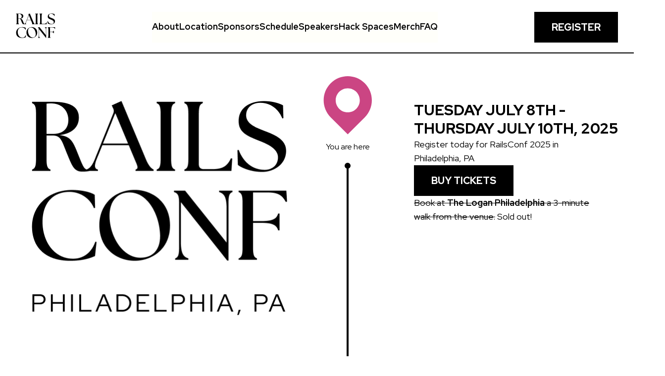

--- FILE ---
content_type: text/html; charset=utf-8
request_url: https://railsconf.org/
body_size: 231627
content:
<!doctype html>
<html lang="en">
  <head>
    <meta charset="utf-8" />
<meta name="viewport" content="width=device-width, initial-scale=1.0" />
<title>RailsConf 2025 | Philadelphia, PA | July 8 - July 10: Register for RailsConf Now!</title>

<meta name="description" content="RailsConf 2025 is the world&#39;s largest gathering of Rails developers, brought together to further discussion and learning about building, managing, and testing Rails applications. With a specific focus on Rails, conference topics can range from new users to administration to advanced techniques." />

<link rel="stylesheet" href="/_bridgetown/static/index.MNANC6WQ.css" />
<script src="/_bridgetown/static/index.I3UTJG7E.js" defer></script>


<link rel="stylesheet" href="https://unpkg.com/aos@next/dist/aos.css" />
    <!-- Begin Bridgetown SEO tag v6.0.0 -->
<title>RailsConf 2025 Philadelphia, PA  July 8 - July 10: Register for RailsConf Now!</title>
<meta property="og:title" content="RailsConf 2025 Philadelphia, PA  July 8 - July 10: Register for RailsConf Now!" />
<meta property="og:locale" content="en_US" />
<meta name="description" content="RailsConf 2025 is the world’s largest gathering of Rails developers, brought together to further discussion and learning about building, managing, and testing Rails applications. With a specific focus on Rails, conference topics can range from new users to administration to advanced techniques." />
<meta property="og:description" content="RailsConf 2025 is the world’s largest gathering of Rails developers, brought together to further discussion and learning about building, managing, and testing Rails applications. With a specific focus on Rails, conference topics can range from new users to administration to advanced techniques." />
<link rel="canonical" href="/" />
<meta property="og:url" content="/" />
<meta property="og:site_name" content="RailsConf 2025 Philadelphia, PA  July 8 - July 10" />
<meta property="og:image" content="https://railsconf.org/images/shared/og-square.png" />
<meta property="og:type" content="article" />
<meta property="article:published_time" content="2025-07-09T03:23:15+00:00" />
<meta name="twitter:card" content="summary_large_image" />
<meta property="twitter:image" content="https://railsconf.org/images/shared/og-square.png" />
<meta property="twitter:title" content="RailsConf 2025 Philadelphia, PA  July 8 - July 10: Register for RailsConf Now!" />
<meta name="twitter:site" content="@railsconf" />
<!-- End Bridgetown SEO tag -->

    <link type="application/atom+xml" rel="alternate" href="/feed.xml" title="RailsConf 2025 | Philadelphia, PA | July 8 - July 10" />
    <script defer data-domain="railsconf.org" src="https://plausible.io/js/script.file-downloads.outbound-links.tagged-events.js"></script>
    <script>window.plausible = window.plausible || function() { (window.plausible.q = window.plausible.q || []).push(arguments) }</script>
  </head>
  <body class="default  font-body overflow-x-hidden overflow-y-scroll">
    <header>
  <div class="nav_wrapper" data-controller="dropdown">

    <nav class="desktop" role="menu">
      <a class="block" href="/">
        <span class="sr-only">Home</span>
        <img src="/images/shared/logo-philadelphia.svg" alt="Logo" class="block w-20 h-14"/>
      </a>

      <nav class="menu-component">
        <ul class="menu-list">
          <li>
            <a class="" href="/about"> About </a>
          </li>
          <li>
            <a class="" href="/location"> Location </a>
          </li>
          <li>
            <a class="" href="/sponsors"> Sponsors </a>
          </li>
          <li>
            <a class="" href="/schedule"> Schedule </a>
          </li>
          <li>
            <a class="" href="/speakers"> Speakers </a>
          </li>
          <li>
            <a class="" href="/hack-spaces"> Hack Spaces </a>
          </li>
          <li>
            <a href="https://store.rubycentral.org/collections/railsconf-2025"> Merch </a>
          </li>
          <li>
            <a class="" href="/faq"> FAQ </a>
          </li>
        </ul>
      </nav>

      <div class="flex items-center">
        <div class="lg:hidden md:mr-4">
          <button type="button"
            id="dropdown"
            class="inline-flex justify-center items-center"
            data-dropdown-target="button"
            data-action="click->dropdown#toggle keydown.esc->dropdown#toggle click@window->dropdown#hide"
            tabindex="0"
            aria-haspopup="true" aria-expanded="true">

            <svg xmlns="http://www.w3.org/2000/svg" id="menu-icon" class="w-12 text-black" viewBox="0 0 49 23" fill="none">
  <path id="menu-top" d="M0.640137 1.98848H48.6486" stroke="black" stroke-width="2"/>
  <path id="menu-middle" d="M0.640137 11.9885H48.6486" stroke="black" stroke-width="2"/>
  <path id="menu-bottom" d="M0.640137 21.9885H48.6486" stroke="black" stroke-width="2"/>
</svg>
          </button>
        </div>
        <div class="hidden lg:flex">
          <a class="shared-button register bg-black text-white"
  href="https://ti.to/railsconf/2025"
  target="_blank">
  Register
</a>
        </div>
      </div>
    </nav>

    <nav role="menu"
      class="mobile menu-component hidden lg:hidden"
      data-dropdown-target="menu"
      data-transition-enter="transition ease-out duration-100"
      data-transition-enter-start="transform opacity-0 scale-95 max-h-0"
      data-transition-enter-end="transform opacity-100 scale-100 max-h-[300px]"
      data-transition-leave="transition ease-in duration-75"
      data-transition-leave-start="transform opacity-100 scale-100 max-h-[300px]"
      data-transition-leave-end="transform opacity-0 scale-95 max-h-0"
      aria-orientation="vertical" aria-labelledby="dropdown"
      style="z-index: 1;">
        <ul class="menu-list">
          <li class="hidden">
            <a href="/" role="menuitem" class=" ">
              <span>Home</span>
            </a>
          </li>
          <li>
            <a href="/about" role="menuitem" class=" ">
              <span>About</span>
            </a>
          </li>
          <li>
            <a href="/location" role="menuitem" class=" ">
              <span>Location</span>
            </a>
          </li>
          <li>
            <a href="/schedule" role="menuitem" class=" ">
              <span>Schedule</span>
            </a>
          </li>
          <li>
            <a href="/sponsors" role="menuitem" class=" ">
              <span>Sponsors</span>
            </a>
          </li>
          <li>
            <a href="/speakers" role="menuitem" class=" ">
              <span>Speakers</span>
            </a>
          </li>
          <li>
            <a href="/hack-spaces" role="menuitem" class=" ">
              <span>Hack Spaces</span>
            </a>
          </li>
          <li>
            <a href="https://store.rubycentral.org/collections/railsconf-2025" role="menuitem">
              <span>Merch</span>
            </a>
          </li>
          <li>
            <a href="/faq" role="menuitem" class=" ">
              <span>FAQ</span>
            </a>
          </li>
          <li>
            <a href="/#" role="menuitem">
              <a class="shared-button register bg-black text-white"
  href="https://ti.to/railsconf/2025"
  target="_blank">
  Register
</a>
            </a>
          </li>
        </ul>
    </nav>
  </div>
</header>
    <div class="hero">
  <div class="wrapper">
    <img src="/images/shared/logo-2025.png" alt="" class="md:hidden" />
    <img src="/images/shared/logo-med-philly.png" alt="" class="hidden md:block lg:hidden" />
    <img src="/images/shared/hero-logo-large-philly.png" alt="" class="hidden lg:block" />
  </div>
  <div class="flex flex-col gap-5">
    <h2>Tuesday July 8th -</h2>
    <h2>Thursday July 10th,<wbr /> 2025</h2>
    <p class="w-[360px]">Register today for RailsConf 2025 in Philadelphia, PA</p>
    <a class="shared-button register bg-black text-white" href="https://ti.to/railsconf/2025" target="_blank">
  Buy Tickets
</a>
    <p class="w-[360px]"><span class="line-through">Book at <strong>The Logan Philadelphia</strong> a 3-minute walk from the venue.</span> Sold out!</p>
  </div>

  <div id="you-are-here">
    <div class="wrapper">
      <svg xmlns="http://www.w3.org/2000/svg" viewBox="0 0 61 74" fill="currentColor">
  <path fill-rule="evenodd" clip-rule="evenodd" d="M51.8929 9.45477C40.1772 -2.26096 21.1822 -2.26096 9.46648 9.45477C-2.24925 21.1705 -2.24924 40.1655 9.46649 51.8812L30.6797 73.0944L51.8929 51.8812C63.6086 40.1655 63.6086 21.1705 51.8929 9.45477ZM30.6797 45.668C38.964 45.668 45.6797 38.9522 45.6797 30.668C45.6797 22.3837 38.964 15.668 30.6797 15.668C22.3954 15.668 15.6797 22.3837 15.6797 30.668C15.6797 38.9522 22.3954 45.668 30.6797 45.668Z" />
</svg>
      <span class="description">You are here</span>
      <span class="endpoint"></span>
    </div>
  </div>
</div>

<div class="relative md:flex md:items-center lg:items-end mx-auto max-w-screen-xl lg:px-8 mb-40">
  <div class="drop-shadow-lg bg-yellow-300 pt-20 pb-36 max-w-[800px] md:ml-24 mx-auto lg:m-0">
    <div class="px-10 md:pl-20 md:pr-44 flex flex-col gap-7">
      <h2 class="section-heading text-left">
        News&nbsp;&amp;&nbsp;Updates
      </h2>
      <h3>Have Questions?</h3>
      <p>Learn more about what to expect at the conference and take a look through our FAQ page. If you can’t find the answer you are looking for, please email us!</p>
      
      <p>CFP closed on February 28th. We appreciate the enormous interest and are excited to create a memorable program for the final RailsConf!</p>
      <h3>The Last RailsConf?</h3>
      <p>
        RailsConf is the world’s longest-running gathering for the Rails community. Since 2006, we have brought together developers and enthusiasts of all levels alongside top community voices and representatives from the world’s leading companies and startups built on Ruby and Rails. 
      </p>
      <p>
        <strong>After nearly 20 years, RailsConf 2025 will be the final gathering of its kind—a tribute to the legacy and future of Rails and the community members who have been part of this journey with us.</strong> We hope you'll join us for this last celebration! 
      </p>
      <div>
      <h3>Volunteer at Railsconf</h3>
      <p>We are seeking conference volunteers to assist in checking in attendees, troubleshooting issues on the ground, answering questions, and being cheerful faces for the conference. Learn more about the opportunity and <a href="https://forms.gle/skxNGVWCB9fK67b26">apply here</a>!</p>
      </div>
    </div>
  </div>
  <div class="flex md:flex-col-reverse  relative -top-24 md:top-0 md:right-24">
    <div style="background-image:url('/images/home/mick-kirchman.jpeg')" class="bg-cover bg-no-repeat bg-center h-[280px] sm:h-[330px] w-1/2 min-w-[220px] md:w-[280px] lg:w-[400px] lg:h-[400px] border-[5px] border-yellow-500 rotate-[-14deg] transition-all"></div>
    <div style="background-image:url('/images/home/philly.jpeg')" class="bg-cover bg-no-repeat bg-top-right h-[280px] sm:h-[330px] w-1/2 min-w-[220px] md:w-[280px] lg:w-[400px] lg:h-[400px] border-[5px] border-pink-600 rotate-[14deg] transition-all"></div>
  </div>

  <div data-aos="zoom-out" class="dot absolute bg-pink-600 left-[28%] top-[-95px] -z-10">
</div>

  <div data-aos="zoom-out" class="dot absolute bg-blue-600 left-[5%] top-[-55px] -z-10">
</div>

</div>
<div class="relative w-full bg-black">
  <div class="py-20 px-10 md:px-44 text-white flex flex-col gap-10 mx-auto max-w-screen-xl">
    <h2 class="section-heading text-center">
      Our Host City
    </h2>
    <h3 class="text-center">Philadelphia, PA</h3>
    <div class="w-full">
      <img src="images/home/host.png" />
    </div>
    <p>
      Philadelphia is an incredibly special city. You can walk the streets where the nation was born, visit iconic sites like the Liberty Bell, and explore beautiful historic neighborhoods. Philly is also a food lover’s paradise, home to the legendary cheesesteak, hoagies, and the root beer float. Whether you're exploring its rich history, enjoying its food with your Ruby friends, or just soaking in the unique vibe, Philly has it all—and it’s waiting for you!
    </p>
    <div class="flex justify-center w-full">
      <a class="shared-button register bg-black text-white" href="https://ti.to/railsconf/2025" target="_blank">
  Buy Tickets
</a>
    </div>
  </div>

  <div data-aos="zoom-out" class="dot absolute bg-pink-600 left-[28%] top-[-95px] -z-10">
</div>

  <div data-aos="zoom-out" class="dot absolute bg-blue-600 left-[5%] top-[-55px] -z-10">
</div>

</div>
<div class="relative x-padded pt-16 pb-16">
  <h2 class="section-heading text-center mb-16">Support us</h2>
  <div class="relative z-30 flex flex-col gap-10 items-center lg:flex-row lg:justify-center lg:items-stretch">
    <div class="hidden drop-shadow-xl px-9 py-12 bg-yellow-300">
      <h3 class="mb-7">Buy a Supporter Ticket</h3>
      <p class="mb-10">We have not yet started selling early-bird tickets for RailsConf, but if you wish to support us, you can purchase a Supporter Ticket <a href="https://ti.to/railsconf/2025" target="_blank">here</a>. Supporter Tickets offer full access to the conference and are priced at a premium to help fund our programs and operations, including the <a href="https://rubycentral.org/scholars_guides_program/">Scholars and Guides</a> program.</p>
      <a class="shared-button register bg-black text-white" href="https://ti.to/railsconf/2025" target="_blank">
  Buy a Supporter Ticket
</a>
    </div>
    <div class="drop-shadow-xl px-9 py-12 bg-yellow-300">
      <h3 class="mb-7">Become a RailsConf 2025 Sponsor</h3>
      <p class="mb-6">You can also encourage your organization to become a RailsConf sponsor! Sponsoring this final RailsConf will showcase your company’s dedication to the Rails and Ruby ecosystem, provide unparalleled visibility in the Rails community, and highlight your support for open source and developer education.</p>
      <p>Please send sponsorship inquiries to Tom Chambers at <a href="mailto:sponsors@rubycentral.org">sponsors@rubycentral.org</a>. </p>
    </div>
  </div>

  <div style="background-image:url('/images/shared/paper.png');" class="bg-blend-soft-light bg-repeat bg-[length:200%_200%] bg-center absolute z-0 w-[340px] h-[290px] lg:w-[380px] lg:h-[380px] top-[9%] right-[90%] rotate-[4deg] lg:right-[105%] lg:top-[5%] z-0 bg-white transition-all ease-in-out">
  <div class="absolute pt-6 lg:pt-12 px-6 lg:px-12 flex flex-col gap-6 bg-blue-200 left-0 right-0 top-0 bottom-0">
        
  </div>
  <div class="top-0 h-[25px] w-full absolute z-10 bg-blend-multiply bg-blue-700">
  </div>
</div>
  <div style="background-image:url('/images/shared/paper.png');" class="bg-blend-soft-light bg-repeat bg-[length:200%_200%] bg-center absolute z-0 w-[340px] h-[290px] lg:w-[380px] lg:h-[380px] bottom-[20%] right-[90%] lg:right-[102%] lg:bottom-[-2%] lg:rotate-[-4deg] z-0 bg-white transition-all ease-in-out">
  <div class="absolute pt-6 lg:pt-12 px-6 lg:px-12 flex flex-col gap-6 bg-yellow-200 left-0 right-0 top-0 bottom-0">
        
  </div>
  <div class="top-0 h-[25px] w-full absolute z-10 bg-blend-multiply bg-yellow-700">
  </div>
</div>
</div>

<div class="w-full p-8 md:px-16">
    <h1 class="text-5xl capitalize font-display text-left">Keynotes</h1>
    <div class="w-full flex flex-wrap  gap-8">
        <div class="transition-colors duration-500 ease-in-out flex flex-col gap-1 bg-black text-white p-3 pb-8 border-2 border-black hover:bg-yellow-100 hover:text-black hover:border-pink-600 group">
  <img src="/images/uploads/aaron_patterson.jpeg" alt="Headshot of Aaron Patterson" class="w-[241px] mb-2" />
  <h3 class="font-body text-xl">Aaron Patterson</h3>
  <p class="text-xs">Senior Staff Engineer @ Shopify</p>
  <div class="text-xs flex flex-row">
      <a href="https://x.com/tenderlove" target="_blank">
  <svg xmlns="http://www.w3.org/2000/svg" width="24" height="24" viewBox="0 0 24 24" fill="currentColor" class="transition-colors duration-500 text-current w-4 h-4 mr-2 mt-2 fill-white group-hover:fill-black">
  <path d="M17.7508 3H20.8175L14.1175 10.6255L22 21H15.8283L10.995 14.7071L5.46333 21H2.395L9.56167 12.8435L2 3.00083H8.32833L12.6975 8.75273L17.7508 3ZM16.675 19.1729H18.3742L7.405 4.73171H5.58167L16.675 19.1729Z" />
</svg>
</a>

  </div>
</div>

        <div class="transition-colors duration-500 ease-in-out flex flex-col gap-1 bg-black text-white p-3 pb-8 border-2 border-black hover:bg-yellow-100 hover:text-black hover:border-pink-600 group">
  <img src="/images/uploads/aji-slater-web.png" alt="Headshot of Aji Slater" class="w-[241px] mb-2" />
  <h3 class="font-body text-xl">Aji Slater</h3>
  <p class="text-xs">Development Team Lead @ thoughtbot</p>
  <div class="text-xs flex flex-row">
      <a href="https://github.com/DoodlingDev" target="_blank">
  <svg xmlns="http://www.w3.org/2000/svg" width="17" height="16" viewBox="0 0 17 16" fill="currentColor" class="transition-colors duration-500 text-current w-4 h-4 mr-2 mt-2 fill-white group-hover:fill-black">
<path d="M8.19862 0C7.12196 0 6.05584 0.212063 5.06114 0.624083C4.06644 1.0361 3.16263 1.64001 2.40132 2.40132C0.86378 3.93886 0 6.02421 0 8.19862C0 11.8224 2.353 14.8969 5.60785 15.9873C6.01778 16.0529 6.14896 15.7987 6.14896 15.5774V14.1918C3.87795 14.6837 3.39423 13.0932 3.39423 13.0932C3.01709 12.1421 2.48418 11.888 2.48418 11.888C1.73811 11.3797 2.54157 11.3961 2.54157 11.3961C3.36143 11.4535 3.79596 12.2405 3.79596 12.2405C4.50924 13.4867 5.71444 13.1178 6.18176 12.921C6.25554 12.3881 6.46871 12.0274 6.69827 11.8224C4.87818 11.6174 2.9679 10.9124 2.9679 7.78869C2.9679 6.87864 3.27945 6.14896 3.81236 5.56686C3.73037 5.36189 3.44342 4.50924 3.89434 3.40243C3.89434 3.40243 4.58303 3.18106 6.14896 4.23868C6.79665 4.05832 7.50173 3.96813 8.19862 3.96813C8.8955 3.96813 9.60058 4.05832 10.2483 4.23868C11.8142 3.18106 12.5029 3.40243 12.5029 3.40243C12.9538 4.50924 12.6669 5.36189 12.5849 5.56686C13.1178 6.14896 13.4293 6.87864 13.4293 7.78869C13.4293 10.9206 11.5109 11.6092 9.68257 11.8142C9.97772 12.0684 10.2483 12.5685 10.2483 13.3309V15.5774C10.2483 15.7987 10.3794 16.0611 10.7976 15.9873C14.0524 14.8887 16.3972 11.8224 16.3972 8.19862C16.3972 7.12196 16.1852 6.05584 15.7732 5.06114C15.3611 4.06644 14.7572 3.16263 13.9959 2.40132C13.2346 1.64001 12.3308 1.0361 11.3361 0.624083C10.3414 0.212063 9.27527 0 8.19862 0Z" />
</svg>
</a>

      <a href="https://bsky.app/profile/doodlingdev.bsky.social" target="_blank">
  <svg xmlns="http://www.w3.org/2000/svg" width="16" height="16" viewBox="0 0 16 16" fill="currentColor" class="transition-colors duration-500 text-current w-4 h-4 mr-2 mt-2 fill-white group-hover:fill-black">
<path fill-rule="evenodd" clip-rule="evenodd" d="M8 1.6C6.88061 1.59979 5.78074 1.89319 4.81018 2.4509C3.83961 3.00861 3.0323 3.81113 2.46882 4.77836C1.90534 5.74558 1.6054 6.84369 1.59894 7.96306C1.59248 9.08243 1.87973 10.1839 2.43201 11.1576C2.80529 10.6725 3.28515 10.2797 3.83447 10.0096C4.3838 9.73949 4.98787 9.59935 5.6 9.59999H10.4C11.0121 9.59935 11.6162 9.73949 12.1655 10.0096C12.7149 10.2797 13.1947 10.6725 13.568 11.1576C14.1203 10.1839 14.4075 9.08243 14.4011 7.96306C14.3946 6.84369 14.0947 5.74558 13.5312 4.77836C12.9677 3.81113 12.1604 3.00861 11.1898 2.4509C10.2193 1.89319 9.11939 1.59979 8 1.6ZM14.3544 12.8608C15.424 11.4664 16.0026 9.75741 16 7.99999C16 3.5816 12.4184 0 8 0C3.58161 0 9.00258e-06 3.5816 9.00258e-06 7.99999C-0.00263214 9.75742 0.575933 11.4664 1.64561 12.8608L1.64161 12.8752L1.92561 13.2056C2.67591 14.0828 3.60751 14.7869 4.65619 15.2693C5.70487 15.7517 6.84568 16.001 8 16C9.62186 16.003 11.2059 15.5103 12.54 14.588C13.1087 14.195 13.6245 13.7304 14.0744 13.2056L14.3584 12.8752L14.3544 12.8608ZM8 3.2C7.36348 3.2 6.75303 3.45285 6.30295 3.90294C5.85286 4.35303 5.6 4.96347 5.6 5.59999C5.6 6.23651 5.85286 6.84696 6.30295 7.29705C6.75303 7.74714 7.36348 7.99999 8 7.99999C8.63652 7.99999 9.24697 7.74714 9.69706 7.29705C10.1471 6.84696 10.4 6.23651 10.4 5.59999C10.4 4.96347 10.1471 4.35303 9.69706 3.90294C9.24697 3.45285 8.63652 3.2 8 3.2Z" />
</svg>
</a>

  </div>
</div>

        <div class="transition-colors duration-500 ease-in-out flex flex-col gap-1 bg-black text-white p-3 pb-8 border-2 border-black hover:bg-yellow-100 hover:text-black hover:border-pink-600 group">
  <img src="/images/uploads/dhh.png" alt="Headshot of David Heinemeier Hansson" class="w-[241px] mb-2" />
  <h3 class="font-body text-xl">David Heinemeier Hansson</h3>
  <p class="text-xs">Creator of Rails and CTO of 37signals</p>
  <div class="text-xs flex flex-row">
      <a href="https://github.com/dhh" target="_blank">
  <svg xmlns="http://www.w3.org/2000/svg" width="17" height="16" viewBox="0 0 17 16" fill="currentColor" class="transition-colors duration-500 text-current w-4 h-4 mr-2 mt-2 fill-white group-hover:fill-black">
<path d="M8.19862 0C7.12196 0 6.05584 0.212063 5.06114 0.624083C4.06644 1.0361 3.16263 1.64001 2.40132 2.40132C0.86378 3.93886 0 6.02421 0 8.19862C0 11.8224 2.353 14.8969 5.60785 15.9873C6.01778 16.0529 6.14896 15.7987 6.14896 15.5774V14.1918C3.87795 14.6837 3.39423 13.0932 3.39423 13.0932C3.01709 12.1421 2.48418 11.888 2.48418 11.888C1.73811 11.3797 2.54157 11.3961 2.54157 11.3961C3.36143 11.4535 3.79596 12.2405 3.79596 12.2405C4.50924 13.4867 5.71444 13.1178 6.18176 12.921C6.25554 12.3881 6.46871 12.0274 6.69827 11.8224C4.87818 11.6174 2.9679 10.9124 2.9679 7.78869C2.9679 6.87864 3.27945 6.14896 3.81236 5.56686C3.73037 5.36189 3.44342 4.50924 3.89434 3.40243C3.89434 3.40243 4.58303 3.18106 6.14896 4.23868C6.79665 4.05832 7.50173 3.96813 8.19862 3.96813C8.8955 3.96813 9.60058 4.05832 10.2483 4.23868C11.8142 3.18106 12.5029 3.40243 12.5029 3.40243C12.9538 4.50924 12.6669 5.36189 12.5849 5.56686C13.1178 6.14896 13.4293 6.87864 13.4293 7.78869C13.4293 10.9206 11.5109 11.6092 9.68257 11.8142C9.97772 12.0684 10.2483 12.5685 10.2483 13.3309V15.5774C10.2483 15.7987 10.3794 16.0611 10.7976 15.9873C14.0524 14.8887 16.3972 11.8224 16.3972 8.19862C16.3972 7.12196 16.1852 6.05584 15.7732 5.06114C15.3611 4.06644 14.7572 3.16263 13.9959 2.40132C13.2346 1.64001 12.3308 1.0361 11.3361 0.624083C10.3414 0.212063 9.27527 0 8.19862 0Z" />
</svg>
</a>

      <a href="https://x.com/dhh" target="_blank">
  <svg xmlns="http://www.w3.org/2000/svg" width="24" height="24" viewBox="0 0 24 24" fill="currentColor" class="transition-colors duration-500 text-current w-4 h-4 mr-2 mt-2 fill-white group-hover:fill-black">
  <path d="M17.7508 3H20.8175L14.1175 10.6255L22 21H15.8283L10.995 14.7071L5.46333 21H2.395L9.56167 12.8435L2 3.00083H8.32833L12.6975 8.75273L17.7508 3ZM16.675 19.1729H18.3742L7.405 4.73171H5.58167L16.675 19.1729Z" />
</svg>
</a>

      <a href="https://www.linkedin.com/in/david-heinemeier-hansson-374b18221/" target="_blank">
  <svg xmlns="http://www.w3.org/2000/svg" width="24" height="24" viewBox="0 0 16 16" fill="currentColor" class="transition-colors duration-500 text-current w-4 h-4 mr-2 mt-2 fill-white group-hover:fill-black">
  <path d="M14.2222 0C14.6937 0 15.1459 0.187301 15.4793 0.520699C15.8127 0.854097 16 1.30628 16 1.77778V14.2222C16 14.6937 15.8127 15.1459 15.4793 15.4793C15.1459 15.8127 14.6937 16 14.2222 16H1.77778C1.30628 16 0.854097 15.8127 0.520699 15.4793C0.187301 15.1459 0 14.6937 0 14.2222V1.77778C0 1.30628 0.187301 0.854097 0.520699 0.520699C0.854097 0.187301 1.30628 0 1.77778 0H14.2222ZM13.7778 13.7778V9.06667C13.7778 8.29813 13.4725 7.56107 12.929 7.01763C12.3856 6.47419 11.6485 6.16889 10.88 6.16889C10.1244 6.16889 9.24444 6.63111 8.81778 7.32444V6.33778H6.33778V13.7778H8.81778V9.39556C8.81778 8.71111 9.36889 8.15111 10.0533 8.15111C10.3834 8.15111 10.6999 8.28222 10.9333 8.5156C11.1667 8.74898 11.2978 9.06551 11.2978 9.39556V13.7778H13.7778ZM3.44889 4.94222C3.84495 4.94222 4.22478 4.78489 4.50484 4.50484C4.78489 4.22478 4.94222 3.84495 4.94222 3.44889C4.94222 2.62222 4.27556 1.94667 3.44889 1.94667C3.05047 1.94667 2.66838 2.10494 2.38666 2.38666C2.10494 2.66838 1.94667 3.05047 1.94667 3.44889C1.94667 4.27556 2.62222 4.94222 3.44889 4.94222ZM4.68444 13.7778V6.33778H2.22222V13.7778H4.68444Z" />
</svg>
</a>

  </div>
</div>

        <div class="transition-colors duration-500 ease-in-out flex flex-col gap-1 bg-black text-white p-3 pb-8 border-2 border-black hover:bg-yellow-100 hover:text-black hover:border-pink-600 group">
  <img src="/images/uploads/eileen-m.-uchitelle.jpg" alt="Headshot of Eileen M. Uchitelle" class="w-[241px] mb-2" />
  <h3 class="font-body text-xl">Eileen M. Uchitelle</h3>
  <p class="text-xs">Rails Core | Senior Staff Engineer @ Shopify</p>
  <div class="text-xs flex flex-row">
      <a href="https://twitter.com/eileencodes" target="_blank">
  <svg xmlns="http://www.w3.org/2000/svg" width="24" height="24" viewBox="0 0 24 24" fill="currentColor" class="transition-colors duration-500 text-current w-4 h-4 mr-2 mt-2 fill-white group-hover:fill-black">
  <path d="M17.7508 3H20.8175L14.1175 10.6255L22 21H15.8283L10.995 14.7071L5.46333 21H2.395L9.56167 12.8435L2 3.00083H8.32833L12.6975 8.75273L17.7508 3ZM16.675 19.1729H18.3742L7.405 4.73171H5.58167L16.675 19.1729Z" />
</svg>
</a>

      <a href="https://eileencodes.com/" target="_blank">
  <svg xmlns="http://www.w3.org/2000/svg" width="16" height="16" viewBox="0 0 16 16" fill="currentColor" class="transition-colors duration-500 text-current w-4 h-4 mr-2 mt-2 fill-white group-hover:fill-black">
<path fill-rule="evenodd" clip-rule="evenodd" d="M8 1.6C6.88061 1.59979 5.78074 1.89319 4.81018 2.4509C3.83961 3.00861 3.0323 3.81113 2.46882 4.77836C1.90534 5.74558 1.6054 6.84369 1.59894 7.96306C1.59248 9.08243 1.87973 10.1839 2.43201 11.1576C2.80529 10.6725 3.28515 10.2797 3.83447 10.0096C4.3838 9.73949 4.98787 9.59935 5.6 9.59999H10.4C11.0121 9.59935 11.6162 9.73949 12.1655 10.0096C12.7149 10.2797 13.1947 10.6725 13.568 11.1576C14.1203 10.1839 14.4075 9.08243 14.4011 7.96306C14.3946 6.84369 14.0947 5.74558 13.5312 4.77836C12.9677 3.81113 12.1604 3.00861 11.1898 2.4509C10.2193 1.89319 9.11939 1.59979 8 1.6ZM14.3544 12.8608C15.424 11.4664 16.0026 9.75741 16 7.99999C16 3.5816 12.4184 0 8 0C3.58161 0 9.00258e-06 3.5816 9.00258e-06 7.99999C-0.00263214 9.75742 0.575933 11.4664 1.64561 12.8608L1.64161 12.8752L1.92561 13.2056C2.67591 14.0828 3.60751 14.7869 4.65619 15.2693C5.70487 15.7517 6.84568 16.001 8 16C9.62186 16.003 11.2059 15.5103 12.54 14.588C13.1087 14.195 13.6245 13.7304 14.0744 13.2056L14.3584 12.8752L14.3544 12.8608ZM8 3.2C7.36348 3.2 6.75303 3.45285 6.30295 3.90294C5.85286 4.35303 5.6 4.96347 5.6 5.59999C5.6 6.23651 5.85286 6.84696 6.30295 7.29705C6.75303 7.74714 7.36348 7.99999 8 7.99999C8.63652 7.99999 9.24697 7.74714 9.69706 7.29705C10.1471 6.84696 10.4 6.23651 10.4 5.59999C10.4 4.96347 10.1471 4.35303 9.69706 3.90294C9.24697 3.45285 8.63652 3.2 8 3.2Z" />
</svg>
</a>

  </div>
</div>

        <div class="transition-colors duration-500 ease-in-out flex flex-col gap-1 bg-black text-white p-3 pb-8 border-2 border-black hover:bg-yellow-100 hover:text-black hover:border-pink-600 group">
  <img src="/images/uploads/elise.png" alt="Headshot of Elise Shaffer" class="w-[241px] mb-2" />
  <h3 class="font-body text-xl">Elise Shaffer</h3>
  <p class="text-xs">Host of The Ruby on Rails Podcast</p>
  <div class="text-xs flex flex-row">
      <a href="https://www.linkedin.com/in/eliseshaffer/" target="_blank">
  <svg xmlns="http://www.w3.org/2000/svg" width="24" height="24" viewBox="0 0 16 16" fill="currentColor" class="transition-colors duration-500 text-current w-4 h-4 mr-2 mt-2 fill-white group-hover:fill-black">
  <path d="M14.2222 0C14.6937 0 15.1459 0.187301 15.4793 0.520699C15.8127 0.854097 16 1.30628 16 1.77778V14.2222C16 14.6937 15.8127 15.1459 15.4793 15.4793C15.1459 15.8127 14.6937 16 14.2222 16H1.77778C1.30628 16 0.854097 15.8127 0.520699 15.4793C0.187301 15.1459 0 14.6937 0 14.2222V1.77778C0 1.30628 0.187301 0.854097 0.520699 0.520699C0.854097 0.187301 1.30628 0 1.77778 0H14.2222ZM13.7778 13.7778V9.06667C13.7778 8.29813 13.4725 7.56107 12.929 7.01763C12.3856 6.47419 11.6485 6.16889 10.88 6.16889C10.1244 6.16889 9.24444 6.63111 8.81778 7.32444V6.33778H6.33778V13.7778H8.81778V9.39556C8.81778 8.71111 9.36889 8.15111 10.0533 8.15111C10.3834 8.15111 10.6999 8.28222 10.9333 8.5156C11.1667 8.74898 11.2978 9.06551 11.2978 9.39556V13.7778H13.7778ZM3.44889 4.94222C3.84495 4.94222 4.22478 4.78489 4.50484 4.50484C4.78489 4.22478 4.94222 3.84495 4.94222 3.44889C4.94222 2.62222 4.27556 1.94667 3.44889 1.94667C3.05047 1.94667 2.66838 2.10494 2.38666 2.38666C2.10494 2.66838 1.94667 3.05047 1.94667 3.44889C1.94667 4.27556 2.62222 4.94222 3.44889 4.94222ZM4.68444 13.7778V6.33778H2.22222V13.7778H4.68444Z" />
</svg>
</a>

      <a href="https://eliseshaffer.com/" target="_blank">
  <svg xmlns="http://www.w3.org/2000/svg" width="16" height="16" viewBox="0 0 16 16" fill="currentColor" class="transition-colors duration-500 text-current w-4 h-4 mr-2 mt-2 fill-white group-hover:fill-black">
<path fill-rule="evenodd" clip-rule="evenodd" d="M8 1.6C6.88061 1.59979 5.78074 1.89319 4.81018 2.4509C3.83961 3.00861 3.0323 3.81113 2.46882 4.77836C1.90534 5.74558 1.6054 6.84369 1.59894 7.96306C1.59248 9.08243 1.87973 10.1839 2.43201 11.1576C2.80529 10.6725 3.28515 10.2797 3.83447 10.0096C4.3838 9.73949 4.98787 9.59935 5.6 9.59999H10.4C11.0121 9.59935 11.6162 9.73949 12.1655 10.0096C12.7149 10.2797 13.1947 10.6725 13.568 11.1576C14.1203 10.1839 14.4075 9.08243 14.4011 7.96306C14.3946 6.84369 14.0947 5.74558 13.5312 4.77836C12.9677 3.81113 12.1604 3.00861 11.1898 2.4509C10.2193 1.89319 9.11939 1.59979 8 1.6ZM14.3544 12.8608C15.424 11.4664 16.0026 9.75741 16 7.99999C16 3.5816 12.4184 0 8 0C3.58161 0 9.00258e-06 3.5816 9.00258e-06 7.99999C-0.00263214 9.75742 0.575933 11.4664 1.64561 12.8608L1.64161 12.8752L1.92561 13.2056C2.67591 14.0828 3.60751 14.7869 4.65619 15.2693C5.70487 15.7517 6.84568 16.001 8 16C9.62186 16.003 11.2059 15.5103 12.54 14.588C13.1087 14.195 13.6245 13.7304 14.0744 13.2056L14.3584 12.8752L14.3544 12.8608ZM8 3.2C7.36348 3.2 6.75303 3.45285 6.30295 3.90294C5.85286 4.35303 5.6 4.96347 5.6 5.59999C5.6 6.23651 5.85286 6.84696 6.30295 7.29705C6.75303 7.74714 7.36348 7.99999 8 7.99999C8.63652 7.99999 9.24697 7.74714 9.69706 7.29705C10.1471 6.84696 10.4 6.23651 10.4 5.59999C10.4 4.96347 10.1471 4.35303 9.69706 3.90294C9.24697 3.45285 8.63652 3.2 8 3.2Z" />
</svg>
</a>

  </div>
</div>

        <div class="transition-colors duration-500 ease-in-out flex flex-col gap-1 bg-black text-white p-3 pb-8 border-2 border-black hover:bg-yellow-100 hover:text-black hover:border-pink-600 group">
  <img src="/images/uploads/evan-phoenix.jpg" alt="Headshot of Evan Phoenix" class="w-[241px] mb-2" />
  <h3 class="font-body text-xl">Evan Phoenix</h3>
  <p class="text-xs">Former Ruby Central Director</p>
  <div class="text-xs flex flex-row">
      <a href="https://ruby.social/@evanphx" target="_blank">
  <svg xmlns="http://www.w3.org/2000/svg" xmlns:xlink="http://www.w3.org/1999/xlink" width="17" height="16" viewBox="0 0 17 16" fill="currentColor" class="transition-colors duration-500 text-current w-4 h-4 mr-2 mt-2 fill-white group-hover:fill-black">
<path fill-rule="evenodd" clip-rule="evenodd" d="M2.55938 0H14.235C15.4292 0 16.3972 0.968037 16.3972 2.16217V13.8378C16.3972 15.032 15.4292 16 14.235 16H2.55938C1.36525 16 0.397217 15.032 0.397217 13.8378V2.16217C0.397217 0.968037 1.36525 0 2.55938 0ZM2.55938 1.08109C1.96231 1.08109 1.4783 1.5651 1.4783 2.16217V13.8378C1.4783 14.4349 1.96231 14.9189 2.55938 14.9189H14.235C14.8321 14.9189 15.3161 14.4349 15.3161 13.8378V2.16217C15.3161 1.5651 14.8321 1.08109 14.235 1.08109H2.55938Z" />
<mask id="mask0_790_11968" style="mask-type:alpha" maskUnits="userSpaceOnUse" x="1" y="1" width="15" height="14">
<path d="M1.47827 2.16217C1.47827 1.5651 1.96228 1.08109 2.55935 1.08109H14.235C14.8321 1.08109 15.3161 1.5651 15.3161 2.16217V13.8378C15.3161 14.4349 14.8321 14.9189 14.235 14.9189H2.55935C1.96228 14.9189 1.47827 14.4349 1.47827 13.8378V2.16217Z" fill="url(#pattern0)" />
</mask>
<g mask="url(#mask0_790_11968)">
<path d="M1.04895 1.09605C1.04895 0.729548 1.38171 0.432434 1.79219 0.432434H15.4408C15.8513 0.432434 16.1841 0.729548 16.1841 1.09605V15.9851C16.1841 16.3516 15.8513 16.6487 15.4408 16.6487H1.79219C1.38171 16.6487 1.04895 16.3516 1.04895 15.9851V1.09605Z" />
</g>
<defs>
<pattern id="pattern0" patternContentUnits="objectBoundingBox" width="1" height="1">
<use xlink:href="#image0_790_11968" transform="scale(0.00195312)" />
</pattern>
<image id="image0_790_11968" width="512" height="512" xlink:href="[data-uri]" />
</defs>
</svg>
</a>

      <a href="https://www.linkedin.com/in/evanphoenix/" target="_blank">
  <svg xmlns="http://www.w3.org/2000/svg" width="24" height="24" viewBox="0 0 16 16" fill="currentColor" class="transition-colors duration-500 text-current w-4 h-4 mr-2 mt-2 fill-white group-hover:fill-black">
  <path d="M14.2222 0C14.6937 0 15.1459 0.187301 15.4793 0.520699C15.8127 0.854097 16 1.30628 16 1.77778V14.2222C16 14.6937 15.8127 15.1459 15.4793 15.4793C15.1459 15.8127 14.6937 16 14.2222 16H1.77778C1.30628 16 0.854097 15.8127 0.520699 15.4793C0.187301 15.1459 0 14.6937 0 14.2222V1.77778C0 1.30628 0.187301 0.854097 0.520699 0.520699C0.854097 0.187301 1.30628 0 1.77778 0H14.2222ZM13.7778 13.7778V9.06667C13.7778 8.29813 13.4725 7.56107 12.929 7.01763C12.3856 6.47419 11.6485 6.16889 10.88 6.16889C10.1244 6.16889 9.24444 6.63111 8.81778 7.32444V6.33778H6.33778V13.7778H8.81778V9.39556C8.81778 8.71111 9.36889 8.15111 10.0533 8.15111C10.3834 8.15111 10.6999 8.28222 10.9333 8.5156C11.1667 8.74898 11.2978 9.06551 11.2978 9.39556V13.7778H13.7778ZM3.44889 4.94222C3.84495 4.94222 4.22478 4.78489 4.50484 4.50484C4.78489 4.22478 4.94222 3.84495 4.94222 3.44889C4.94222 2.62222 4.27556 1.94667 3.44889 1.94667C3.05047 1.94667 2.66838 2.10494 2.38666 2.38666C2.10494 2.66838 1.94667 3.05047 1.94667 3.44889C1.94667 4.27556 2.62222 4.94222 3.44889 4.94222ZM4.68444 13.7778V6.33778H2.22222V13.7778H4.68444Z" />
</svg>
</a>

      <a href="https://miren.dev/" target="_blank">
  <svg xmlns="http://www.w3.org/2000/svg" width="16" height="16" viewBox="0 0 16 16" fill="currentColor" class="transition-colors duration-500 text-current w-4 h-4 mr-2 mt-2 fill-white group-hover:fill-black">
<path fill-rule="evenodd" clip-rule="evenodd" d="M8 1.6C6.88061 1.59979 5.78074 1.89319 4.81018 2.4509C3.83961 3.00861 3.0323 3.81113 2.46882 4.77836C1.90534 5.74558 1.6054 6.84369 1.59894 7.96306C1.59248 9.08243 1.87973 10.1839 2.43201 11.1576C2.80529 10.6725 3.28515 10.2797 3.83447 10.0096C4.3838 9.73949 4.98787 9.59935 5.6 9.59999H10.4C11.0121 9.59935 11.6162 9.73949 12.1655 10.0096C12.7149 10.2797 13.1947 10.6725 13.568 11.1576C14.1203 10.1839 14.4075 9.08243 14.4011 7.96306C14.3946 6.84369 14.0947 5.74558 13.5312 4.77836C12.9677 3.81113 12.1604 3.00861 11.1898 2.4509C10.2193 1.89319 9.11939 1.59979 8 1.6ZM14.3544 12.8608C15.424 11.4664 16.0026 9.75741 16 7.99999C16 3.5816 12.4184 0 8 0C3.58161 0 9.00258e-06 3.5816 9.00258e-06 7.99999C-0.00263214 9.75742 0.575933 11.4664 1.64561 12.8608L1.64161 12.8752L1.92561 13.2056C2.67591 14.0828 3.60751 14.7869 4.65619 15.2693C5.70487 15.7517 6.84568 16.001 8 16C9.62186 16.003 11.2059 15.5103 12.54 14.588C13.1087 14.195 13.6245 13.7304 14.0744 13.2056L14.3584 12.8752L14.3544 12.8608ZM8 3.2C7.36348 3.2 6.75303 3.45285 6.30295 3.90294C5.85286 4.35303 5.6 4.96347 5.6 5.59999C5.6 6.23651 5.85286 6.84696 6.30295 7.29705C6.75303 7.74714 7.36348 7.99999 8 7.99999C8.63652 7.99999 9.24697 7.74714 9.69706 7.29705C10.1471 6.84696 10.4 6.23651 10.4 5.59999C10.4 4.96347 10.1471 4.35303 9.69706 3.90294C9.24697 3.45285 8.63652 3.2 8 3.2Z" />
</svg>
</a>

  </div>
</div>

        <div class="transition-colors duration-500 ease-in-out flex flex-col gap-1 bg-black text-white p-3 pb-8 border-2 border-black hover:bg-yellow-100 hover:text-black hover:border-pink-600 group">
  <img src="/images/uploads/john-dewsnap.png" alt="Headshot of John Dewsnap" class="w-[241px] mb-2" />
  <h3 class="font-body text-xl">John Dewsnap</h3>
  <p class="text-xs"> Director of Engineering @ Flexcar</p>
  <div class="text-xs flex flex-row">
      <a href="https://www.linkedin.com/in/johndewsnap" target="_blank">
  <svg xmlns="http://www.w3.org/2000/svg" width="24" height="24" viewBox="0 0 16 16" fill="currentColor" class="transition-colors duration-500 text-current w-4 h-4 mr-2 mt-2 fill-white group-hover:fill-black">
  <path d="M14.2222 0C14.6937 0 15.1459 0.187301 15.4793 0.520699C15.8127 0.854097 16 1.30628 16 1.77778V14.2222C16 14.6937 15.8127 15.1459 15.4793 15.4793C15.1459 15.8127 14.6937 16 14.2222 16H1.77778C1.30628 16 0.854097 15.8127 0.520699 15.4793C0.187301 15.1459 0 14.6937 0 14.2222V1.77778C0 1.30628 0.187301 0.854097 0.520699 0.520699C0.854097 0.187301 1.30628 0 1.77778 0H14.2222ZM13.7778 13.7778V9.06667C13.7778 8.29813 13.4725 7.56107 12.929 7.01763C12.3856 6.47419 11.6485 6.16889 10.88 6.16889C10.1244 6.16889 9.24444 6.63111 8.81778 7.32444V6.33778H6.33778V13.7778H8.81778V9.39556C8.81778 8.71111 9.36889 8.15111 10.0533 8.15111C10.3834 8.15111 10.6999 8.28222 10.9333 8.5156C11.1667 8.74898 11.2978 9.06551 11.2978 9.39556V13.7778H13.7778ZM3.44889 4.94222C3.84495 4.94222 4.22478 4.78489 4.50484 4.50484C4.78489 4.22478 4.94222 3.84495 4.94222 3.44889C4.94222 2.62222 4.27556 1.94667 3.44889 1.94667C3.05047 1.94667 2.66838 2.10494 2.38666 2.38666C2.10494 2.66838 1.94667 3.05047 1.94667 3.44889C1.94667 4.27556 2.62222 4.94222 3.44889 4.94222ZM4.68444 13.7778V6.33778H2.22222V13.7778H4.68444Z" />
</svg>
</a>

  </div>
</div>

        <div class="transition-colors duration-500 ease-in-out flex flex-col gap-1 bg-black text-white p-3 pb-8 border-2 border-black hover:bg-yellow-100 hover:text-black hover:border-pink-600 group">
  <img src="/images/uploads/kinsey-durham-grace.jpg" alt="Headshot of Kinsey Durham Grace" class="w-[241px] mb-2" />
  <h3 class="font-body text-xl">Kinsey Durham Grace</h3>
  <p class="text-xs">Copilot Engineer @ GitHub</p>
  <div class="text-xs flex flex-row">
      <a href="https://www.linkedin.com/in/kinseyanndurham/" target="_blank">
  <svg xmlns="http://www.w3.org/2000/svg" width="24" height="24" viewBox="0 0 16 16" fill="currentColor" class="transition-colors duration-500 text-current w-4 h-4 mr-2 mt-2 fill-white group-hover:fill-black">
  <path d="M14.2222 0C14.6937 0 15.1459 0.187301 15.4793 0.520699C15.8127 0.854097 16 1.30628 16 1.77778V14.2222C16 14.6937 15.8127 15.1459 15.4793 15.4793C15.1459 15.8127 14.6937 16 14.2222 16H1.77778C1.30628 16 0.854097 15.8127 0.520699 15.4793C0.187301 15.1459 0 14.6937 0 14.2222V1.77778C0 1.30628 0.187301 0.854097 0.520699 0.520699C0.854097 0.187301 1.30628 0 1.77778 0H14.2222ZM13.7778 13.7778V9.06667C13.7778 8.29813 13.4725 7.56107 12.929 7.01763C12.3856 6.47419 11.6485 6.16889 10.88 6.16889C10.1244 6.16889 9.24444 6.63111 8.81778 7.32444V6.33778H6.33778V13.7778H8.81778V9.39556C8.81778 8.71111 9.36889 8.15111 10.0533 8.15111C10.3834 8.15111 10.6999 8.28222 10.9333 8.5156C11.1667 8.74898 11.2978 9.06551 11.2978 9.39556V13.7778H13.7778ZM3.44889 4.94222C3.84495 4.94222 4.22478 4.78489 4.50484 4.50484C4.78489 4.22478 4.94222 3.84495 4.94222 3.44889C4.94222 2.62222 4.27556 1.94667 3.44889 1.94667C3.05047 1.94667 2.66838 2.10494 2.38666 2.38666C2.10494 2.66838 1.94667 3.05047 1.94667 3.44889C1.94667 4.27556 2.62222 4.94222 3.44889 4.94222ZM4.68444 13.7778V6.33778H2.22222V13.7778H4.68444Z" />
</svg>
</a>

      <a href="https://twitter.com/KinseyAnnDurham" target="_blank">
  <svg xmlns="http://www.w3.org/2000/svg" width="24" height="24" viewBox="0 0 24 24" fill="currentColor" class="transition-colors duration-500 text-current w-4 h-4 mr-2 mt-2 fill-white group-hover:fill-black">
  <path d="M17.7508 3H20.8175L14.1175 10.6255L22 21H15.8283L10.995 14.7071L5.46333 21H2.395L9.56167 12.8435L2 3.00083H8.32833L12.6975 8.75273L17.7508 3ZM16.675 19.1729H18.3742L7.405 4.73171H5.58167L16.675 19.1729Z" />
</svg>
</a>

  </div>
</div>

        <div class="transition-colors duration-500 ease-in-out flex flex-col gap-1 bg-black text-white p-3 pb-8 border-2 border-black hover:bg-yellow-100 hover:text-black hover:border-pink-600 group">
  <img src="/images/uploads/marty-profile.jpg" alt="Headshot of Marty Haught" class="w-[241px] mb-2" />
  <h3 class="font-body text-xl">Marty Haught</h3>
  <p class="text-xs">Director of Open Source @ RubyCentral</p>
  <div class="text-xs flex flex-row">
      <a href="https://www.linkedin.com/in/martyhaught/" target="_blank">
  <svg xmlns="http://www.w3.org/2000/svg" width="24" height="24" viewBox="0 0 16 16" fill="currentColor" class="transition-colors duration-500 text-current w-4 h-4 mr-2 mt-2 fill-white group-hover:fill-black">
  <path d="M14.2222 0C14.6937 0 15.1459 0.187301 15.4793 0.520699C15.8127 0.854097 16 1.30628 16 1.77778V14.2222C16 14.6937 15.8127 15.1459 15.4793 15.4793C15.1459 15.8127 14.6937 16 14.2222 16H1.77778C1.30628 16 0.854097 15.8127 0.520699 15.4793C0.187301 15.1459 0 14.6937 0 14.2222V1.77778C0 1.30628 0.187301 0.854097 0.520699 0.520699C0.854097 0.187301 1.30628 0 1.77778 0H14.2222ZM13.7778 13.7778V9.06667C13.7778 8.29813 13.4725 7.56107 12.929 7.01763C12.3856 6.47419 11.6485 6.16889 10.88 6.16889C10.1244 6.16889 9.24444 6.63111 8.81778 7.32444V6.33778H6.33778V13.7778H8.81778V9.39556C8.81778 8.71111 9.36889 8.15111 10.0533 8.15111C10.3834 8.15111 10.6999 8.28222 10.9333 8.5156C11.1667 8.74898 11.2978 9.06551 11.2978 9.39556V13.7778H13.7778ZM3.44889 4.94222C3.84495 4.94222 4.22478 4.78489 4.50484 4.50484C4.78489 4.22478 4.94222 3.84495 4.94222 3.44889C4.94222 2.62222 4.27556 1.94667 3.44889 1.94667C3.05047 1.94667 2.66838 2.10494 2.38666 2.38666C2.10494 2.66838 1.94667 3.05047 1.94667 3.44889C1.94667 4.27556 2.62222 4.94222 3.44889 4.94222ZM4.68444 13.7778V6.33778H2.22222V13.7778H4.68444Z" />
</svg>
</a>

  </div>
</div>

        <div class="transition-colors duration-500 ease-in-out flex flex-col gap-1 bg-black text-white p-3 pb-8 border-2 border-black hover:bg-yellow-100 hover:text-black hover:border-pink-600 group">
  <img src="/images/uploads/nadia-odunayo.jpg" alt="Headshot of Nadia Odunayo" class="w-[241px] mb-2" />
  <h3 class="font-body text-xl">Nadia Odunayo</h3>
  <p class="text-xs">Founder &amp; CEO of The StoryGraph</p>
  <div class="text-xs flex flex-row">
      <a href="https://bookstodon.thestorygraph.com/@nodunayo" target="_blank">
  <svg xmlns="http://www.w3.org/2000/svg" xmlns:xlink="http://www.w3.org/1999/xlink" width="17" height="16" viewBox="0 0 17 16" fill="currentColor" class="transition-colors duration-500 text-current w-4 h-4 mr-2 mt-2 fill-white group-hover:fill-black">
<path fill-rule="evenodd" clip-rule="evenodd" d="M2.55938 0H14.235C15.4292 0 16.3972 0.968037 16.3972 2.16217V13.8378C16.3972 15.032 15.4292 16 14.235 16H2.55938C1.36525 16 0.397217 15.032 0.397217 13.8378V2.16217C0.397217 0.968037 1.36525 0 2.55938 0ZM2.55938 1.08109C1.96231 1.08109 1.4783 1.5651 1.4783 2.16217V13.8378C1.4783 14.4349 1.96231 14.9189 2.55938 14.9189H14.235C14.8321 14.9189 15.3161 14.4349 15.3161 13.8378V2.16217C15.3161 1.5651 14.8321 1.08109 14.235 1.08109H2.55938Z" />
<mask id="mask0_790_11968" style="mask-type:alpha" maskUnits="userSpaceOnUse" x="1" y="1" width="15" height="14">
<path d="M1.47827 2.16217C1.47827 1.5651 1.96228 1.08109 2.55935 1.08109H14.235C14.8321 1.08109 15.3161 1.5651 15.3161 2.16217V13.8378C15.3161 14.4349 14.8321 14.9189 14.235 14.9189H2.55935C1.96228 14.9189 1.47827 14.4349 1.47827 13.8378V2.16217Z" fill="url(#pattern0)" />
</mask>
<g mask="url(#mask0_790_11968)">
<path d="M1.04895 1.09605C1.04895 0.729548 1.38171 0.432434 1.79219 0.432434H15.4408C15.8513 0.432434 16.1841 0.729548 16.1841 1.09605V15.9851C16.1841 16.3516 15.8513 16.6487 15.4408 16.6487H1.79219C1.38171 16.6487 1.04895 16.3516 1.04895 15.9851V1.09605Z" />
</g>
<defs>
<pattern id="pattern0" patternContentUnits="objectBoundingBox" width="1" height="1">
<use xlink:href="#image0_790_11968" transform="scale(0.00195312)" />
</pattern>
<image id="image0_790_11968" width="512" height="512" xlink:href="[data-uri]" />
</defs>
</svg>
</a>

      <a href="https://www.linkedin.com/in/nodunayo/" target="_blank">
  <svg xmlns="http://www.w3.org/2000/svg" width="24" height="24" viewBox="0 0 16 16" fill="currentColor" class="transition-colors duration-500 text-current w-4 h-4 mr-2 mt-2 fill-white group-hover:fill-black">
  <path d="M14.2222 0C14.6937 0 15.1459 0.187301 15.4793 0.520699C15.8127 0.854097 16 1.30628 16 1.77778V14.2222C16 14.6937 15.8127 15.1459 15.4793 15.4793C15.1459 15.8127 14.6937 16 14.2222 16H1.77778C1.30628 16 0.854097 15.8127 0.520699 15.4793C0.187301 15.1459 0 14.6937 0 14.2222V1.77778C0 1.30628 0.187301 0.854097 0.520699 0.520699C0.854097 0.187301 1.30628 0 1.77778 0H14.2222ZM13.7778 13.7778V9.06667C13.7778 8.29813 13.4725 7.56107 12.929 7.01763C12.3856 6.47419 11.6485 6.16889 10.88 6.16889C10.1244 6.16889 9.24444 6.63111 8.81778 7.32444V6.33778H6.33778V13.7778H8.81778V9.39556C8.81778 8.71111 9.36889 8.15111 10.0533 8.15111C10.3834 8.15111 10.6999 8.28222 10.9333 8.5156C11.1667 8.74898 11.2978 9.06551 11.2978 9.39556V13.7778H13.7778ZM3.44889 4.94222C3.84495 4.94222 4.22478 4.78489 4.50484 4.50484C4.78489 4.22478 4.94222 3.84495 4.94222 3.44889C4.94222 2.62222 4.27556 1.94667 3.44889 1.94667C3.05047 1.94667 2.66838 2.10494 2.38666 2.38666C2.10494 2.66838 1.94667 3.05047 1.94667 3.44889C1.94667 4.27556 2.62222 4.94222 3.44889 4.94222ZM4.68444 13.7778V6.33778H2.22222V13.7778H4.68444Z" />
</svg>
</a>

      <a href="https://nadiaodunayo.com/" target="_blank">
  <svg xmlns="http://www.w3.org/2000/svg" width="16" height="16" viewBox="0 0 16 16" fill="currentColor" class="transition-colors duration-500 text-current w-4 h-4 mr-2 mt-2 fill-white group-hover:fill-black">
<path fill-rule="evenodd" clip-rule="evenodd" d="M8 1.6C6.88061 1.59979 5.78074 1.89319 4.81018 2.4509C3.83961 3.00861 3.0323 3.81113 2.46882 4.77836C1.90534 5.74558 1.6054 6.84369 1.59894 7.96306C1.59248 9.08243 1.87973 10.1839 2.43201 11.1576C2.80529 10.6725 3.28515 10.2797 3.83447 10.0096C4.3838 9.73949 4.98787 9.59935 5.6 9.59999H10.4C11.0121 9.59935 11.6162 9.73949 12.1655 10.0096C12.7149 10.2797 13.1947 10.6725 13.568 11.1576C14.1203 10.1839 14.4075 9.08243 14.4011 7.96306C14.3946 6.84369 14.0947 5.74558 13.5312 4.77836C12.9677 3.81113 12.1604 3.00861 11.1898 2.4509C10.2193 1.89319 9.11939 1.59979 8 1.6ZM14.3544 12.8608C15.424 11.4664 16.0026 9.75741 16 7.99999C16 3.5816 12.4184 0 8 0C3.58161 0 9.00258e-06 3.5816 9.00258e-06 7.99999C-0.00263214 9.75742 0.575933 11.4664 1.64561 12.8608L1.64161 12.8752L1.92561 13.2056C2.67591 14.0828 3.60751 14.7869 4.65619 15.2693C5.70487 15.7517 6.84568 16.001 8 16C9.62186 16.003 11.2059 15.5103 12.54 14.588C13.1087 14.195 13.6245 13.7304 14.0744 13.2056L14.3584 12.8752L14.3544 12.8608ZM8 3.2C7.36348 3.2 6.75303 3.45285 6.30295 3.90294C5.85286 4.35303 5.6 4.96347 5.6 5.59999C5.6 6.23651 5.85286 6.84696 6.30295 7.29705C6.75303 7.74714 7.36348 7.99999 8 7.99999C8.63652 7.99999 9.24697 7.74714 9.69706 7.29705C10.1471 6.84696 10.4 6.23651 10.4 5.59999C10.4 4.96347 10.1471 4.35303 9.69706 3.90294C9.24697 3.45285 8.63652 3.2 8 3.2Z" />
</svg>
</a>

      <a href="https://twitter.com/nodunayo" target="_blank">
  <svg xmlns="http://www.w3.org/2000/svg" width="24" height="24" viewBox="0 0 24 24" fill="currentColor" class="transition-colors duration-500 text-current w-4 h-4 mr-2 mt-2 fill-white group-hover:fill-black">
  <path d="M17.7508 3H20.8175L14.1175 10.6255L22 21H15.8283L10.995 14.7071L5.46333 21H2.395L9.56167 12.8435L2 3.00083H8.32833L12.6975 8.75273L17.7508 3ZM16.675 19.1729H18.3742L7.405 4.73171H5.58167L16.675 19.1729Z" />
</svg>
</a>

  </div>
</div>

        <div class="transition-colors duration-500 ease-in-out flex flex-col gap-1 bg-black text-white p-3 pb-8 border-2 border-black hover:bg-yellow-100 hover:text-black hover:border-pink-600 group">
  <img src="/images/uploads/sarah-mei.jpg" alt="Headshot of Sarah Mei" class="w-[241px] mb-2" />
  <h3 class="font-body text-xl">Sarah Mei</h3>
  <p class="text-xs">Software Developer since the 90s</p>
  <div class="text-xs flex flex-row">
      <a href="https://www.linkedin.com/in/sarahmei/" target="_blank">
  <svg xmlns="http://www.w3.org/2000/svg" width="24" height="24" viewBox="0 0 16 16" fill="currentColor" class="transition-colors duration-500 text-current w-4 h-4 mr-2 mt-2 fill-white group-hover:fill-black">
  <path d="M14.2222 0C14.6937 0 15.1459 0.187301 15.4793 0.520699C15.8127 0.854097 16 1.30628 16 1.77778V14.2222C16 14.6937 15.8127 15.1459 15.4793 15.4793C15.1459 15.8127 14.6937 16 14.2222 16H1.77778C1.30628 16 0.854097 15.8127 0.520699 15.4793C0.187301 15.1459 0 14.6937 0 14.2222V1.77778C0 1.30628 0.187301 0.854097 0.520699 0.520699C0.854097 0.187301 1.30628 0 1.77778 0H14.2222ZM13.7778 13.7778V9.06667C13.7778 8.29813 13.4725 7.56107 12.929 7.01763C12.3856 6.47419 11.6485 6.16889 10.88 6.16889C10.1244 6.16889 9.24444 6.63111 8.81778 7.32444V6.33778H6.33778V13.7778H8.81778V9.39556C8.81778 8.71111 9.36889 8.15111 10.0533 8.15111C10.3834 8.15111 10.6999 8.28222 10.9333 8.5156C11.1667 8.74898 11.2978 9.06551 11.2978 9.39556V13.7778H13.7778ZM3.44889 4.94222C3.84495 4.94222 4.22478 4.78489 4.50484 4.50484C4.78489 4.22478 4.94222 3.84495 4.94222 3.44889C4.94222 2.62222 4.27556 1.94667 3.44889 1.94667C3.05047 1.94667 2.66838 2.10494 2.38666 2.38666C2.10494 2.66838 1.94667 3.05047 1.94667 3.44889C1.94667 4.27556 2.62222 4.94222 3.44889 4.94222ZM4.68444 13.7778V6.33778H2.22222V13.7778H4.68444Z" />
</svg>
</a>

  </div>
</div>

    </div>
  </div>

<div class="relative w-full overflow-y-visible">
  <div class="!px-5 md:!px-10 x-padded lg:w-fit mt-64 pb-64 mb-30">
    <div class="relatve z-20 drop-shadow-lg bg-yellow-300 pt-20 pb-36 max-w-[800px] mx-auto lg:m-0">
      <div class="px-10 md:px-14">
        <h3 class="mb-7">This is the Only RubyCentral Event in 2025 <br /> (No RubyConf)</h3>
        <p class="mb-7">As part of a strategic shift, RailsConf 2025 will be the only conference hosted by <a href="https://rubycentral.org/" target="_blank">Ruby Central</a> in 2025. This means there will be no RubyConf in 2025, but we are looking forward to RubyConf 2026, which will take place in the spring and become our flagship event. </p>
        <p class="mb-7">By concentrating on one conference per year, we can create a truly best-in-class experience for our attendees while ensuring Ruby Central’s long-term sustainability and dedicating more resources to our <a href="https://rubycentral.org/open-source/" target="_blank">Open Source Program</a>. Additionally, we’re committed to supporting more regional events and grassroots community efforts.</p>
        <p class="mb-7">While we bid farewell to RailsConf, we want to reassure the community that Rails will continue to have a presence at future events. Although we haven’t solidified programming for future RubyConfs, our current plans are to include a Rails track at RubyConf 2026 and beyond.</p>
        <p class="mb-7">For more information, <a href="https://rubycentral.org/news/announcing-railsconf-2025-and-a-new-chapter-for-ruby-central-events/" target="_blank">see our recent announcement</a>.</p>
      </div>
    </div>

    <div data-aos="zoom-out" class="dot absolute bg-pink-600 top-[-15%] left-[35%] md:left-[60%] lg:left-[85%] z-0">
</div>

    <div data-aos="zoom-out" class="dot absolute bg-blue-600 top-[-9%] left-[10%] md:left-[50%] lg:left-[70%] lg:top-[-10%]  z-0">
</div>

    <div data-aos="zoom-out" class="dot absolute bg-[#F66D20] top-[-11%] right-[9%] lg:right-[1%] z-0">
</div>

    <div data-aos="zoom-out" class="dot absolute bg-yellow-500 top-[-5%] right-[10%] lg:right-[-4%] lg:top-[12%] z-0">
</div>

    <div data-aos="zoom-out" class="dot absolute bg-yellow-500 top-[-5%] left-[-1%] hidden lg:block -z-10">
</div>

    <div data-aos="zoom-out" class="dot absolute bg-pink-600 top-[1%] left-[-18%] hidden lg:block -z-10">
</div>

    <div data-aos="zoom-out" class="dot absolute bg-[#F66D20] top-[28%] left-[-9%] hidden lg:block -z-10">
</div>

    <div data-aos="zoom-out" class="dot absolute bg-blue-600 top-[38%] left-[-9%] hidden lg:block -z-10">
</div>



  </div>
    <div style="background-image:url('/images/shared/paper.png');" class="bg-blend-soft-light bg-repeat bg-[length:200%_200%] bg-center absolute z-0 w-[340px] h-[290px] lg:w-[380px] lg:h-[380px] -right-[3%] -bottom-[1.5%] rotate-[-12.92deg] md:bottom-[8%] md:rotate-[-15deg] lg:bottom-[-15%] lg:rotate-[0deg] -z-10 bg-white transition-all ease-in-out">
  <div class="absolute pt-6 lg:pt-12 px-6 lg:px-12 flex flex-col gap-6 bg-pink-200 left-0 right-0 top-0 bottom-0">
        
  </div>
  <div class="top-0 h-[25px] w-full absolute z-10 bg-blend-multiply bg-pink-700">
  </div>
</div>

    <div class="absolute bottom-[-8%] right-0 lg:bottom-[-10%] w-[150px] md:w-[160px] md:rotate-90 overflow-x-hidden">
      <img src="/images/shared/spiral.png" class="w-full block relative" />
    </div>

    <div style="background-image:url('/images/shared/paper.png');" class="bg-blend-soft-light bg-repeat bg-[length:200%_200%] bg-center absolute z-0 w-[340px] h-[290px] lg:w-[380px] lg:h-[380px] bottom-[-7%] left-[9%] rotate-[11deg] lg:left-[7%] lg:rotate-[20deg] hidden md:block -z-10 bg-white transition-all ease-in-out">
  <div class="absolute pt-6 lg:pt-12 px-6 lg:px-12 flex flex-col gap-6 bg-blue-200 left-0 right-0 top-0 bottom-0">
        
  </div>
  <div class="top-0 h-[25px] w-full absolute z-10 bg-blend-multiply bg-blue-700">
  </div>
</div>

    <div style="background-image:url('/images/shared/paper.png');" class="bg-blend-soft-light bg-repeat bg-[length:200%_200%] bg-center absolute z-0 w-[340px] h-[290px] lg:w-[380px] lg:h-[380px] bottom-[-13%] left-[22%] rotate-[-3deg] md:left-[45%] lg:left-[40%] lg:bottom-[-15%] visible bg-white transition-all ease-in-out">
  <div class="absolute pt-6 lg:pt-12 px-6 lg:px-12 flex flex-col gap-6 bg-yellow-200 left-0 right-0 top-0 bottom-0">
        
  </div>
  <div class="top-0 h-[25px] w-full absolute z-10 bg-blend-multiply bg-yellow-700">
  </div>
</div>

    <div data-aos="zoom-out" class="dot absolute bg-pink-600 bottom-[53px] -left-[30px] ">
</div>


    <div data-aos="zoom-out" class="dot absolute bg-blue-600 -bottom-[20px] left-[30px] ">
</div>


    <div data-aos="zoom-out" class="dot absolute bg-yellow-500 bottom-[70px] -right-[10px] ">
</div>


    <div data-aos="zoom-out" class="dot absolute bg-green-600 -bottom-[6%] right-[15%] hidden md:block">
</div>

</div>

    <footer class="bg-black font-body text-white py-14 sm:py-0 relative z-10">
  <div class="w-full sm:flex items-stretch md:justify-between x-padded">
    <div class="flex items-center justify-center border-r-yellow-100 sm:border-r-2 sm:pr-14">
      <a class="block w-[88px] h-[55px] lg:w-[258px] lg:h-[161px] shrink-0" href="/">
        <span class="sr-only">Home</span>
        <img src="/images/shared/logo-small-philly.png" alt="Logo" class="lg:hidden"/>
        <img src="/images/shared/logo-large-philly.png" alt="Logo" class="hidden lg:block"/>
      </a>
    </div>
    <div class="py-14 pl-14 gap-14">
      <div class="hidden">
        <h2 class="mb-3 uppercase font-bold text-lg">Event</h2>
        <ul class="flex flex-col gap-4">
          <li><a href="" class="no-underline hover:underline decoration-pink-600 [&.active]:text-pink-600 [&.active]:underline">Speakers</a></li>
          <li><a href="" class="no-underline hover:underline decoration-pink-600 [&.active]:text-pink-600 [&.active]:underline">Schedule</a></li>
          <li><a href="" class="no-underline hover:underline decoration-pink-600 [&.active]:text-pink-600 [&.active]:underline">Sponsors</a></li>
        </ul>
      </div>
      <div>
        <h2 class="mb-3 uppercase font-bold text-lg">Details</h2>
        <ul class="flex flex-col gap-4 font-normal">
          <li><a href="/location" class="no-underline text-white hover:underline decoration-pink-600 [&.active]:text-pink-600 [&.active]:underline">Locations</a></li>
          <li><a href="/faq" class="no-underline text-white hover:underline decoration-pink-600 [&.active]:text-pink-600 [&.active]:underline">FAQs</a></li>
          <li><a href="https://drive.google.com/file/d/1OBF15i76xc-bsVTOIgBZeB6vpTo-Bsg3/view?usp=drive_link" class="no-underline text-white hover:underline decoration-pink-600 [&.active]:text-pink-600 [&.active]:underline">Code of Conduct</a></li>
          <li><a href="mailto:railsconf@rubycentral.org" class="no-underline hover:underline decoration-pink-600 text-white [&.active]:text-pink-600 [&.active]:underline">Contact Us</a></li>
          <li><a href="https://drive.google.com/file/d/1YqDA_qr9bkk92FKn7veDiwzgB09LS40f/view?usp=drive_link" class="no-underline hover:underline decoration-pink-600 text-white [&.active]:text-pink-600 [&.active]:underline">Policies</a></li>
        </ul>
      </div>
    </div>
    <div class="grow py-14 sm:pl-14 flex flex-col items-center sm:items-end gap-y-12">
      <a class="shared-button register bg-black !border-white hover:!border-pink-600 text-white"
  href="https://ti.to/railsconf/2025"
  target="_blank">
  Register
</a>
      <div class="flex flex-row gap-4">
        <a href="https://www.twitter.com/railsconf" class="text-yellow-100">
          <svg xmlns="http://www.w3.org/2000/svg" width="24" height="24" viewBox="0 0 24 24" fill="currentColor" class="hover:text-pink-600">
  <path d="M17.7508 3H20.8175L14.1175 10.6255L22 21H15.8283L10.995 14.7071L5.46333 21H2.395L9.56167 12.8435L2 3.00083H8.32833L12.6975 8.75273L17.7508 3ZM16.675 19.1729H18.3742L7.405 4.73171H5.58167L16.675 19.1729Z"/>
</svg>
        </a>
        <a href="https://www.linkedin.com/company/ruby-central-inc/" class="text-yellow-100">
          <svg xmlns="http://www.w3.org/2000/svg" width="24" height="24" viewBox="0 0 16 16" fill="currentColor" class="hover:text-pink-600">
  <path d="M14.2222 0C14.6937 0 15.1459 0.187301 15.4793 0.520699C15.8127 0.854097 16 1.30628 16 1.77778V14.2222C16 14.6937 15.8127 15.1459 15.4793 15.4793C15.1459 15.8127 14.6937 16 14.2222 16H1.77778C1.30628 16 0.854097 15.8127 0.520699 15.4793C0.187301 15.1459 0 14.6937 0 14.2222V1.77778C0 1.30628 0.187301 0.854097 0.520699 0.520699C0.854097 0.187301 1.30628 0 1.77778 0H14.2222ZM13.7778 13.7778V9.06667C13.7778 8.29813 13.4725 7.56107 12.929 7.01763C12.3856 6.47419 11.6485 6.16889 10.88 6.16889C10.1244 6.16889 9.24444 6.63111 8.81778 7.32444V6.33778H6.33778V13.7778H8.81778V9.39556C8.81778 8.71111 9.36889 8.15111 10.0533 8.15111C10.3834 8.15111 10.6999 8.28222 10.9333 8.5156C11.1667 8.74898 11.2978 9.06551 11.2978 9.39556V13.7778H13.7778ZM3.44889 4.94222C3.84495 4.94222 4.22478 4.78489 4.50484 4.50484C4.78489 4.22478 4.94222 3.84495 4.94222 3.44889C4.94222 2.62222 4.27556 1.94667 3.44889 1.94667C3.05047 1.94667 2.66838 2.10494 2.38666 2.38666C2.10494 2.66838 1.94667 3.05047 1.94667 3.44889C1.94667 4.27556 2.62222 4.94222 3.44889 4.94222ZM4.68444 13.7778V6.33778H2.22222V13.7778H4.68444Z"/>
</svg>
        </a>
        <a href="https://www.youtube.com/@RubyCentral" class="text-yellow-100">
          <svg xmlns="http://www.w3.org/2000/svg" width="24" height="24" viewBox="0 0 24 24" fill="currentColor" class="hover:text-pink-600">
  <path d="M10 15L15.19 12L10 9V15ZM21.56 7.17C21.69 7.64 21.78 8.27 21.84 9.07C21.91 9.87 21.94 10.56 21.94 11.16L22 12C22 14.19 21.84 15.8 21.56 16.83C21.31 17.73 20.73 18.31 19.83 18.56C19.36 18.69 18.5 18.78 17.18 18.84C15.88 18.91 14.69 18.94 13.59 18.94L12 19C7.81 19 5.2 18.84 4.17 18.56C3.27 18.31 2.69 17.73 2.44 16.83C2.31 16.36 2.22 15.73 2.16 14.93C2.09 14.13 2.06 13.44 2.06 12.84L2 12C2 9.81 2.16 8.2 2.44 7.17C2.69 6.27 3.27 5.69 4.17 5.44C4.64 5.31 5.5 5.22 6.82 5.16C8.12 5.09 9.31 5.06 10.41 5.06L12 5C16.19 5 18.8 5.16 19.83 5.44C20.73 5.69 21.31 6.27 21.56 7.17Z"/>
</svg>
        </a>
        <a href="https://bsky.app/profile/rubycentral.org" class="text-yellow-100">
          <svg xmlns="http://www.w3.org/2000/svg" width="24" height="24" viewBox="0 0 20 20" fill="currentColor" class="hover:text-pink-600">
<path d="M10 8.81864C9.094 7.05764 6.628 3.77464 4.335 2.15664C2.138 0.606642 1.301 0.873642 0.752 1.12364C0.116 1.40864 0 2.38564 0 2.95864C0 3.53364 0.315 7.66764 0.52 8.35864C1.2 10.6386 3.614 11.4086 5.84 11.1616C2.58 11.6446 -0.317 12.8316 3.48 17.0596C7.658 21.3846 9.206 16.1326 10 13.4696C10.794 16.1326 11.708 21.1956 16.444 17.0596C20 13.4696 17.421 11.6446 14.161 11.1616C16.386 11.4086 18.801 10.6386 19.48 8.35864C19.685 7.66864 20 3.53364 20 2.95964C20 2.38464 19.884 1.40964 19.248 1.12164C18.699 0.873642 17.862 0.604642 15.665 2.15464C13.372 3.77564 10.905 7.05864 10 8.81864Z"/>
</svg>
        </a>
      </div>
      <div class="text-left w-fit text-yellow-100">
        <p>
          Designed by
          <a href="https://www.beflagrant.com/" class="inline-block ml-px ">
            <svg xmlns="http://www.w3.org/2000/svg" width="82" height="13" viewBox="0 0 82 13" fill="currentColor" class="text-white hover:!text-[#CF4229]" alt="Flagrant logo">
  <path d="M0.988281 12.5214H2.61261L2.61261 5.6753L12.114 5.6753V4.16856L2.61261 4.16856L2.61261 1.6708L12.114 1.6708V0.164062L0.988281 0.164062L0.988281 12.5214Z"/>
  <path d="M15.6243 0.164062L14 0.164062L14 12.5214L28.828 12.5214V11.0166L15.6243 11.0166L15.6243 0.164062Z"/>
  <path d="M33.5861 0.0364456C33.2338 0.0220005 32.8821 0.0767361 32.5523 0.197352C32.2225 0.317967 31.9213 0.501963 31.667 0.738243C30.8308 1.55937 30.7012 2.34611 30.7012 6.34251C30.7012 10.3389 30.835 11.1257 31.6628 11.9448C31.9174 12.1822 32.2191 12.3671 32.5496 12.4885C32.8802 12.6098 33.2328 12.6649 33.5861 12.6506C34.8968 12.6506 36.3038 11.7729 36.3038 9.84341V5.59622L33.1074 5.59622V7.10296L34.6836 7.10296V9.81914C34.6836 10.6544 34.2655 11.152 33.5882 11.152C33.4509 11.1621 33.3129 11.1452 33.1825 11.1025C33.0521 11.0597 32.932 10.992 32.8293 10.9032C32.4217 10.4704 32.3255 9.99712 32.3255 6.3506C32.3255 2.70409 32.4217 2.23285 32.8251 1.80409C32.9278 1.71383 33.0484 1.64469 33.1796 1.60089C33.3108 1.55708 33.4498 1.53952 33.5882 1.54925C33.9164 1.54925 34.6836 1.54925 34.6836 3.10858V3.57375L36.3079 3.57375V3.10858C36.3079 2.09734 36.0404 1.31465 35.5031 0.758468C35.251 0.518418 34.951 0.330588 34.6214 0.206449C34.2919 0.0823089 33.9396 0.0244638 33.5861 0.0364456Z"/>
  <path d="M49.2652 5.16655C49.6833 4.76205 49.9049 4.1816 49.9049 3.41711C49.9049 0.181152 48.1781 0.181152 47.0367 0.181152L38.0977 0.181152V12.5223H39.722V5.8198L45.9371 5.8198L48.9182 12.5223H50.5404L47.4674 5.73688C48.0527 5.73082 48.7488 5.6398 49.2652 5.16655ZM48.2827 3.28362C48.2827 4.1816 48.1029 4.33935 47.0848 4.33935L39.722 4.33935V1.66969L47.0848 1.66969C47.9356 1.66969 48.2827 1.72834 48.2827 3.27351V3.28362Z"/>
  <path d="M55.8067 0.164062L55.1335 0.164062L52.3887 12.5234H54.013L54.7112 9.08519H56.6784L57.3913 12.5234L59.0135 12.5234L56.3126 0.164062L55.8067 0.164062ZM55.0248 7.58047L55.6854 4.32631L56.3586 7.58047L55.0248 7.58047Z"/>
  <path d="M69.7002 10.4985L62.4084 3.35107L60.8594 3.35107V12.521H62.4816V5.66478L69.4577 12.521H71.2534L71.3099 3.35107L69.6855 3.35107L69.7002 10.4985Z"/>
  <path d="M60.8594 0.164062V1.6708L73.1516 1.6708V12.5214H74.776V1.6708L81.4092 1.6708V0.164062L60.8594 0.164062Z"/>
  <path d="M27.1634 9.338H28.7835L24.0924 0.164062L22.4723 0.164062V0.176198L22.2402 0.176198L17.5449 9.338H19.1902L20.388 7.00002L25.9676 7.00002L27.1634 9.338ZM21.0695 5.66923L23.1789 1.54743L25.2882 5.66923H21.0695Z"/>
</svg>
          </a>
        </p>
        <p>©2025 RubyCentral.</p>
        <p>All Rights Reserved.</p>
      </div>
    </div>
  </div>
</footer>
    <script src="https://unpkg.com/aos@next/dist/aos.js"></script>
    <script>
      const isReduced = window.matchMedia(`(prefers-reduced-motion: reduce)`) === true ||
                        window.matchMedia(`(prefers-reduced-motion: reduce)`).matches === true;
      AOS.init({
        disable: !!isReduced
      })
    </script>
  </body>
</html>


--- FILE ---
content_type: text/css; charset=utf-8
request_url: https://railsconf.org/_bridgetown/static/index.MNANC6WQ.css
body_size: 12246
content:
@import"https://use.typekit.net/rgx5rme.css";@import"https://fonts.googleapis.com/css2?family=Red+Hat+Display:ital,wght@0,300..900;1,300..900&display=swap";:root{--color-white: #ffffff;--color-black: #000000;--color-cloud-50: #FAFDFF;--color-cloud-100: #F2F9FF;--color-cloud-150: #D9EEFF;--color-cloud-200: #B0DBFF;--color-cloud-300: #8ACAFF;--color-cloud-400: #59B4FF;--color-cloud-500: #3BA0F2;--color-cloud-600: #3389D0;--color-cloud-700: #2B73AD;--color-cloud-800: #175587;--color-cloud-900: #0F3859;--color-taffy-50: #FCF7FA;--color-taffy-100: #FCF7FA;--color-taffy-150: #FCE1EE;--color-taffy-200: #FAC8DF;--color-taffy-300: #F5B5D3;--color-taffy-400: #F089B8;--color-taffy-500: #F0519B;--color-taffy-600: #CB4583;--color-taffy-700: #A82A64;--color-taffy-800: #751340;--color-taffy-900: #470725;--color-butter-100: #FFFFFA;--color-butter-200: #FFFBF0;--color-butter-300: #FFF2CC;--color-butter-400: #FFE185;--color-butter-500: #FFC414;--color-smoke-50: #fbfaff;--color-smoke-100: #f4f2f7;--color-smoke-200: #efedf5;--color-smoke-300: #dcdae3;--color-smoke-400: #c2bfc9;--color-smoke-500: #9995a1;--color-smoke-600: #716e7a;--color-smoke-700: #56525e;--color-smoke-800: #3b3745;--color-smoke-900: #221e2e;--color-smoke-950: #06030e;--bg-primary: var(--color-butter-100);--bg-primary-hover: var(--color-butter-100);--text-on-primary: var(--color-black);--border-primary: var(--color-taffy-600);--border-primary-hover: var(--color-taffy-400);--text-primary: var(--color-black);--text-primary-hover: var(--color-taffy-600);--logo-primary: var(--color-black);--bg-secondary: var(--color-butter-300);--text-on-secondary: var(--color-black);--bg-secondary-hover: var(--color-butter-400);--text-on-secondary-hover: var(--color-black);--border-secondary: var(--color-taffy-400);--bg-danger: var(--color-red-700);--bg-danger-hover: var(--color-red-600);--text-on-danger: var(--color-white);--border-danger: var(--color-red-500);--border-danger-focus: var(--color-red-500);--text-danger: var(--color-red-700);--bg-danger-secondary: var(--color-red-50);--text-on-danger-secondary: var(--color-red-700);--icon-on-danger-secondary: var(--color-red-600);--bg-success: var(--color-green-800);--bg-success-hover: var(--color-green-700);--text-on-success: var(--color-white);--border-success: var(--color-green-600);--border-success-focus: var(--color-green-500);--text-success: var(--color-green-800);--bg-success-secondary: var(--color-green-50);--text-on-success-secondary: var(--color-green-700);--icon-on-success-secondary: var(--color-green-600);--bg-info-secondary: var(--color-cloud-50);--text-on-info-secondary: var(--color-cloud-700);--icon-on-info-secondary: var(--color-cloud-500);--bg-warning-secondary: var(--color-yellow-100);--text-on-warning-secondary: var(--color-yellow-500);--icon-on-warning-secondary: var(--color-yellow-500);--bg-accent: var(--color-orange-700);--text-on-accent: var(--color-white);--border-accent: var(--color-orange-500);--text-accent: var(--color-orange-700);--bg-light: var(--color-white);--bg-light-hover: var(--color-smoke-100);--text-on-light: var(--color-smoke-800);--text-on-light-outline: var(--color-smoke-800);--border-light: var(--color-smoke-300);--bg-dark: var(--color-black);--bg-dark-secondary: var(--color-smoke-400);--bg-dark-hover: var(--color-smoke-900);--text-on-dark: var(--color-white);--text-on-dark-outline: var(--color-smoke-200);--border-dark: var(--color-smoke-700);--border-dark-focus: var(--color-smoke-500);--bg-disabled: var(--color-smoke-200);--bg-disabled-selected: var(--color-smoke-400);--text-on-disabled-selected: var(--color-smoke-200);--border-disabled: var(--color-smoke-300);--bg-disabled-secondary: var(--color-smoke-300);--icon-disabled: var(--color-smoke-400);--base-text: var(--color-black);--base-text-secondary: var(--color-smoke-900);--base-text-tertiary: var(--color-smoke-700);--base-text-disabled: var(--color-smoke-500);--base-icon: var(--color-smoke-600);--base-bg-backdrop: var(--color-smoke-800);--base-bg-highest: var(--color-butter-300);--base-bg-high: var(--color-smoke-200);--base-bg-base: var(--color-butter-100);--base-bg-low: var(--color-butter-200);--base-bg-lowest: var(--color-butter-300);--base-border-primary: var(--color-smoke-500);--base-border-secondary: var(--color-smoke-400);--base-border-tertiary: var(--color-smoke-300);--base-border-focus: var(--color-taffy-400);--base-bg-selected: var(--color-taffy-600);--base-bg-hover: var(--color-butter-100);--base-bg-tooltip: var(--color-smoke-800);--base-text-on-tooltip: var(--color-smoke-50)}.hero:not(#\#):not(#\#):not(#\#){position:relative}@media (min-width: 1024px){.hero:not(#\#):not(#\#):not(#\#){display:flex;justify-content:space-between}}.hero{padding-left:15%!important}.hero:not(#\#):not(#\#):not(#\#){height:100%;width:100%;margin-left:auto;margin-right:auto;max-width:1280px;padding:4rem 2.5rem 9rem}@media (min-width: 640px){.hero:not(#\#):not(#\#):not(#\#){padding-left:1.5rem;padding-right:1.5rem}}@media (min-width: 1024px){.hero{padding-left:4rem!important}.hero:not(#\#):not(#\#):not(#\#){padding-right:2rem;padding-top:6rem}}.hero:not(#\#):not(#\#):not(#\#){overflow-y:clip;overflow-x:visible}.hero:not(#\#):not(#\#):not(#\#)>.wrapper{position:relative}.hero:not(#\#):not(#\#):not(#\#)>.wrapper{margin-bottom:4rem}.hero:not(#\#):not(#\#):not(#\#)>.wrapper{height:217px}.hero:not(#\#):not(#\#):not(#\#)>.wrapper{width:258px}@media (min-width: 768px){.hero:not(#\#):not(#\#):not(#\#)>.wrapper{height:333px}}@media (min-width: 768px){.hero:not(#\#):not(#\#):not(#\#)>.wrapper{width:416px}}@media (min-width: 1280px){.hero:not(#\#):not(#\#):not(#\#)>.wrapper{width:516px}}.hero:not(#\#):not(#\#):not(#\#) #you-are-here{position:absolute}.hero:not(#\#):not(#\#):not(#\#) #you-are-here{bottom:0}.hero:not(#\#):not(#\#):not(#\#) #you-are-here{right:13%}@media (min-width: 640px){.hero:not(#\#):not(#\#):not(#\#) #you-are-here{right:18%}}@media (min-width: 768px){.hero:not(#\#):not(#\#):not(#\#) #you-are-here{right:26%}}@media (min-width: 1024px){.hero:not(#\#):not(#\#):not(#\#) #you-are-here{right:45%}}.hero:not(#\#):not(#\#):not(#\#) #you-are-here{height:65%}.hero:not(#\#):not(#\#):not(#\#) #you-are-here{width:1px}.hero:not(#\#):not(#\#):not(#\#) #you-are-here{border-width:2px}.hero:not(#\#):not(#\#):not(#\#) #you-are-here{--tw-border-opacity: 1;border-color:#000;border-color:rgba(0,0,0,var(--tw-border-opacity, 1))}.hero:not(#\#):not(#\#):not(#\#) #you-are-here{--tw-bg-opacity: 1;background-color:#000;background-color:rgba(0,0,0,var(--tw-bg-opacity, 1))}.hero:not(#\#):not(#\#):not(#\#) #you-are-here svg{height:72px}.hero:not(#\#):not(#\#):not(#\#) #you-are-here svg{width:60px}@media (min-width: 768px){.hero:not(#\#):not(#\#):not(#\#) #you-are-here svg{height:120px}}@media (min-width: 768px){.hero:not(#\#):not(#\#):not(#\#) #you-are-here svg{width:100px}}.hero:not(#\#):not(#\#):not(#\#) #you-are-here svg{color:#cb4583;color:var(--base-bg-selected)}.hero:not(#\#):not(#\#):not(#\#) #you-are-here span.description{margin-top:.75rem}.hero:not(#\#):not(#\#):not(#\#) #you-are-here span.description{margin-bottom:1.25rem}.hero:not(#\#):not(#\#):not(#\#) #you-are-here span.description{display:block}.hero:not(#\#):not(#\#):not(#\#) #you-are-here span.description{white-space:nowrap}.hero:not(#\#):not(#\#):not(#\#) #you-are-here span.description{font-family:Red\ Hat\ Display}.hero:not(#\#):not(#\#):not(#\#) #you-are-here span.description{font-size:16px}.hero:not(#\#):not(#\#):not(#\#) #you-are-here span.endpoint{height:.75rem}.hero:not(#\#):not(#\#):not(#\#) #you-are-here span.endpoint{width:.75rem}.hero:not(#\#):not(#\#):not(#\#) #you-are-here span.endpoint{border-radius:9999px}.hero:not(#\#):not(#\#):not(#\#) #you-are-here span.endpoint{--tw-bg-opacity: 1;background-color:#000;background-color:rgba(0,0,0,var(--tw-bg-opacity, 1))}.hero:not(#\#):not(#\#):not(#\#) #you-are-here>.wrapper{position:absolute}.hero:not(#\#):not(#\#):not(#\#) #you-are-here>.wrapper{margin-top:.5rem}.hero:not(#\#):not(#\#):not(#\#) #you-are-here>.wrapper{display:flex}.hero:not(#\#):not(#\#):not(#\#) #you-are-here>.wrapper{--tw-translate-x: -50%;transform:translate(-50%,var(--tw-translate-y)) rotate(var(--tw-rotate)) skew(var(--tw-skew-x)) skewY(var(--tw-skew-y)) scaleX(var(--tw-scale-x)) scaleY(var(--tw-scale-y));transform:translate(var(--tw-translate-x),var(--tw-translate-y)) rotate(var(--tw-rotate)) skew(var(--tw-skew-x)) skewY(var(--tw-skew-y)) scaleX(var(--tw-scale-x)) scaleY(var(--tw-scale-y))}.hero:not(#\#):not(#\#):not(#\#) #you-are-here>.wrapper{--tw-translate-y: -100%;transform:translate(var(--tw-translate-x),-100%) rotate(var(--tw-rotate)) skew(var(--tw-skew-x)) skewY(var(--tw-skew-y)) scaleX(var(--tw-scale-x)) scaleY(var(--tw-scale-y));transform:translate(var(--tw-translate-x),var(--tw-translate-y)) rotate(var(--tw-rotate)) skew(var(--tw-skew-x)) skewY(var(--tw-skew-y)) scaleX(var(--tw-scale-x)) scaleY(var(--tw-scale-y))}.hero:not(#\#):not(#\#):not(#\#) #you-are-here>.wrapper{flex-direction:column}.hero:not(#\#):not(#\#):not(#\#) #you-are-here>.wrapper{align-items:center}.hero:not(#\#):not(#\#):not(#\#) #you-are-here>.wrapper{justify-content:space-between}.location_page:not(#\#):not(#\#):not(#\#) #you-are-here{position:absolute}.location_page:not(#\#):not(#\#):not(#\#) #you-are-here{bottom:0}.location_page:not(#\#):not(#\#):not(#\#) #you-are-here{display:none}.location_page:not(#\#):not(#\#):not(#\#) #you-are-here{right:13%}@media (min-width: 640px){.location_page:not(#\#):not(#\#):not(#\#) #you-are-here{right:18%}}@media (min-width: 768px){.location_page:not(#\#):not(#\#):not(#\#) #you-are-here{right:26%}}@media (min-width: 1024px){.location_page:not(#\#):not(#\#):not(#\#) #you-are-here{right:45%}}.location_page #you-are-here{left:20%!important}.location_page:not(#\#):not(#\#):not(#\#) #you-are-here{height:65%}.location_page:not(#\#):not(#\#):not(#\#) #you-are-here{width:1px}.location_page:not(#\#):not(#\#):not(#\#) #you-are-here{border-width:2px}.location_page:not(#\#):not(#\#):not(#\#) #you-are-here{--tw-border-opacity: 1;border-color:#000;border-color:rgba(0,0,0,var(--tw-border-opacity, 1))}.location_page:not(#\#):not(#\#):not(#\#) #you-are-here{--tw-bg-opacity: 1;background-color:#000;background-color:rgba(0,0,0,var(--tw-bg-opacity, 1))}.location_page:not(#\#):not(#\#):not(#\#) #you-are-here svg{height:72px}.location_page:not(#\#):not(#\#):not(#\#) #you-are-here svg{width:60px}@media (min-width: 768px){.location_page:not(#\#):not(#\#):not(#\#) #you-are-here svg{height:120px}}@media (min-width: 768px){.location_page:not(#\#):not(#\#):not(#\#) #you-are-here svg{width:100px}}.location_page:not(#\#):not(#\#):not(#\#) #you-are-here svg{color:#cb4583;color:var(--base-bg-selected)}.location_page:not(#\#):not(#\#):not(#\#) #you-are-here span.description{margin-top:.75rem}.location_page:not(#\#):not(#\#):not(#\#) #you-are-here span.description{margin-bottom:1.25rem}.location_page:not(#\#):not(#\#):not(#\#) #you-are-here span.description{display:block}.location_page:not(#\#):not(#\#):not(#\#) #you-are-here span.description{white-space:nowrap}.location_page:not(#\#):not(#\#):not(#\#) #you-are-here span.description{font-family:Red\ Hat\ Display}.location_page:not(#\#):not(#\#):not(#\#) #you-are-here span.description{font-size:16px}.location_page:not(#\#):not(#\#):not(#\#) #you-are-here span.endpoint{height:.75rem}.location_page:not(#\#):not(#\#):not(#\#) #you-are-here span.endpoint{width:.75rem}.location_page:not(#\#):not(#\#):not(#\#) #you-are-here span.endpoint{border-radius:9999px}.location_page:not(#\#):not(#\#):not(#\#) #you-are-here span.endpoint{--tw-bg-opacity: 1;background-color:#000;background-color:rgba(0,0,0,var(--tw-bg-opacity, 1))}.location_page:not(#\#):not(#\#):not(#\#) #you-are-here>.wrapper{position:absolute}.location_page:not(#\#):not(#\#):not(#\#) #you-are-here>.wrapper{margin-top:.5rem}.location_page:not(#\#):not(#\#):not(#\#) #you-are-here>.wrapper{display:flex}.location_page:not(#\#):not(#\#):not(#\#) #you-are-here>.wrapper{--tw-translate-x: -50%;transform:translate(-50%,var(--tw-translate-y)) rotate(var(--tw-rotate)) skew(var(--tw-skew-x)) skewY(var(--tw-skew-y)) scaleX(var(--tw-scale-x)) scaleY(var(--tw-scale-y));transform:translate(var(--tw-translate-x),var(--tw-translate-y)) rotate(var(--tw-rotate)) skew(var(--tw-skew-x)) skewY(var(--tw-skew-y)) scaleX(var(--tw-scale-x)) scaleY(var(--tw-scale-y))}.location_page:not(#\#):not(#\#):not(#\#) #you-are-here>.wrapper{--tw-translate-y: -100%;transform:translate(var(--tw-translate-x),-100%) rotate(var(--tw-rotate)) skew(var(--tw-skew-x)) skewY(var(--tw-skew-y)) scaleX(var(--tw-scale-x)) scaleY(var(--tw-scale-y));transform:translate(var(--tw-translate-x),var(--tw-translate-y)) rotate(var(--tw-rotate)) skew(var(--tw-skew-x)) skewY(var(--tw-skew-y)) scaleX(var(--tw-scale-x)) scaleY(var(--tw-scale-y))}.location_page:not(#\#):not(#\#):not(#\#) #you-are-here>.wrapper{flex-direction:column}.location_page:not(#\#):not(#\#):not(#\#) #you-are-here>.wrapper{align-items:center}.location_page:not(#\#):not(#\#):not(#\#) #you-are-here>.wrapper{justify-content:space-between}.faq_page:not(#\#):not(#\#):not(#\#)>#faqs{position:relative}.faq_page:not(#\#):not(#\#):not(#\#)>#faqs{margin-bottom:10rem}.faq_page:not(#\#):not(#\#):not(#\#)>#faqs{padding-top:2rem}.faq_page:not(#\#):not(#\#):not(#\#)>#faqs{margin-left:auto;margin-right:auto}.faq_page:not(#\#):not(#\#):not(#\#)>#faqs{max-width:1280px}.faq_page:not(#\#):not(#\#):not(#\#)>#faqs{padding-left:2.5rem;padding-right:2.5rem}@media (min-width: 640px){.faq_page:not(#\#):not(#\#):not(#\#)>#faqs{padding-left:1.5rem;padding-right:1.5rem}}@media (min-width: 1024px){.faq_page:not(#\#):not(#\#):not(#\#)>#faqs{padding-left:2rem;padding-right:2rem}}@media (min-width: 768px){.faq_page:not(#\#):not(#\#):not(#\#)>#faqs{margin-bottom:0}}@media (min-width: 1024px){.faq_page:not(#\#):not(#\#):not(#\#)>#faqs{margin-bottom:0}}.faq_page:not(#\#):not(#\#):not(#\#)>#faqs>h1{width:100%}.faq_page:not(#\#):not(#\#):not(#\#)>#faqs>h1{text-align:left}.faq_page:not(#\#):not(#\#):not(#\#)>#faqs>ul#table-of-contents{margin-top:1rem}.faq_page:not(#\#):not(#\#):not(#\#)>#faqs>ul#table-of-contents{list-style-type:none}.faq_page:not(#\#):not(#\#):not(#\#)>#faqs>ul#table-of-contents>li{margin:0}.faq_page:not(#\#):not(#\#):not(#\#)>#faqs>ul#table-of-contents>li{border-left-width:2px}.faq_page:not(#\#):not(#\#):not(#\#)>#faqs>ul#table-of-contents>li{--tw-border-opacity: 1;border-color:#000;border-color:rgba(0,0,0,var(--tw-border-opacity, 1))}.faq_page:not(#\#):not(#\#):not(#\#)>#faqs>ul#table-of-contents>li{padding-left:.5rem;padding-right:.5rem}.faq_page:not(#\#):not(#\#):not(#\#)>#faqs>ul#table-of-contents>li{padding-top:.25rem;padding-bottom:.25rem}.faq_page:not(#\#):not(#\#):not(#\#)>#faqs>ul#table-of-contents>li:hover{border-left-width:4px}.faq_page:not(#\#):not(#\#):not(#\#)>#faqs>ul#table-of-contents>li:hover{--tw-border-opacity: 1;border-color:#db2777;border-color:rgba(219,39,119,var(--tw-border-opacity, 1))}.faq_page:not(#\#):not(#\#):not(#\#) #miscellaneous{padding-bottom:10rem}.faq_page:not(#\#):not(#\#):not(#\#) #health a{color:#fff}.hack_space_page:not(#\#):not(#\#):not(#\#)>#hack_space{position:relative}.hack_space_page:not(#\#):not(#\#):not(#\#)>#hack_space{margin-bottom:10rem}.hack_space_page:not(#\#):not(#\#):not(#\#)>#hack_space{padding-top:2rem}.hack_space_page:not(#\#):not(#\#):not(#\#)>#hack_space{margin-left:auto;margin-right:auto}.hack_space_page:not(#\#):not(#\#):not(#\#)>#hack_space{max-width:1280px}.hack_space_page:not(#\#):not(#\#):not(#\#)>#hack_space{padding-left:2.5rem;padding-right:2.5rem}@media (min-width: 640px){.hack_space_page:not(#\#):not(#\#):not(#\#)>#hack_space{padding-left:1.5rem;padding-right:1.5rem}}@media (min-width: 1024px){.hack_space_page:not(#\#):not(#\#):not(#\#)>#hack_space{padding-left:2rem;padding-right:2rem}}@media (min-width: 768px){.hack_space_page:not(#\#):not(#\#):not(#\#)>#hack_space{margin-bottom:0}}@media (min-width: 1024px){.hack_space_page:not(#\#):not(#\#):not(#\#)>#hack_space{margin-bottom:0}}.hack_space_page:not(#\#):not(#\#):not(#\#)>#hack_space>h1{margin-bottom:1rem}.hack_space_page:not(#\#):not(#\#):not(#\#)>#hack_space>h1{width:100%}.hack_space_page:not(#\#):not(#\#):not(#\#)>#hack_space>h1{text-align:left}.hack_space_page:not(#\#):not(#\#):not(#\#)>#featured_projects{position:relative}.hack_space_page:not(#\#):not(#\#):not(#\#)>#featured_projects{margin-bottom:10rem}.hack_space_page:not(#\#):not(#\#):not(#\#)>#featured_projects{padding-top:2rem}.hack_space_page:not(#\#):not(#\#):not(#\#)>#featured_projects{margin-left:auto;margin-right:auto}.hack_space_page:not(#\#):not(#\#):not(#\#)>#featured_projects{max-width:1280px}.hack_space_page:not(#\#):not(#\#):not(#\#)>#featured_projects{padding-left:2.5rem;padding-right:2.5rem}@media (min-width: 640px){.hack_space_page:not(#\#):not(#\#):not(#\#)>#featured_projects{padding-left:1.5rem;padding-right:1.5rem}}@media (min-width: 1024px){.hack_space_page:not(#\#):not(#\#):not(#\#)>#featured_projects{padding-left:2rem;padding-right:2rem}}@media (min-width: 768px){.hack_space_page:not(#\#):not(#\#):not(#\#)>#featured_projects{margin-bottom:2.5rem}}@media (min-width: 1024px){.hack_space_page:not(#\#):not(#\#):not(#\#)>#featured_projects{margin-bottom:10rem}}.hack_space_page:not(#\#):not(#\#):not(#\#)>#featured_projects{--tw-bg-opacity: 1;background-color:#000;background-color:rgba(0,0,0,var(--tw-bg-opacity, 1))}.hack_space_page:not(#\#):not(#\#):not(#\#)>#featured_projects{padding-bottom:2.5rem}.hack_space_page:not(#\#):not(#\#):not(#\#)>#featured_projects{--tw-text-opacity: 1;color:#fff;color:rgba(255,255,255,var(--tw-text-opacity, 1))}.hack_space_page:not(#\#):not(#\#):not(#\#)>#featured_projects .project{margin-bottom:2.5rem}.hack_space_page:not(#\#):not(#\#):not(#\#)>#featured_projects .project{--tw-bg-opacity: 1;background-color:#fef08a;background-color:rgba(254,240,138,var(--tw-bg-opacity, 1))}.hack_space_page:not(#\#):not(#\#):not(#\#)>#featured_projects .project{padding:2.5rem}.hack_space_page:not(#\#):not(#\#):not(#\#)>#featured_projects .project{--tw-text-opacity: 1;color:#000;color:rgba(0,0,0,var(--tw-text-opacity, 1))}.hack_space_page:not(#\#):not(#\#):not(#\#)>#featured_projects .project>.description{margin-bottom:1rem}.hack_space_page:not(#\#):not(#\#):not(#\#)>#featured_projects .project>.description{width:100%}.hack_space_page:not(#\#):not(#\#):not(#\#)>#featured_projects .project>.description{font-family:Red\ Hat\ Display}@media (min-width: 768px){.hack_space_page:not(#\#):not(#\#):not(#\#)>#featured_projects .project>.description{width:60%}}.hack_space_page:not(#\#):not(#\#):not(#\#)>#featured_projects h2>a{text-decoration-line:none}.hack_space_page:not(#\#):not(#\#):not(#\#)>#featured_projects>div:nth-child(3n+1){--tw-bg-opacity: 1;background-color:#fac8df;background-color:rgba(250,200,223,var(--tw-bg-opacity, 1))}.hack_space_page:not(#\#):not(#\#):not(#\#)>#featured_projects>div:nth-child(3n+1)>img{--tw-border-opacity: 1;border-color:#3389d0;border-color:rgba(51,137,208,var(--tw-border-opacity, 1))}.hack_space_page:not(#\#):not(#\#):not(#\#)>#featured_projects>div:nth-child(3n+2){--tw-bg-opacity: 1;background-color:#b0dbff;background-color:rgba(176,219,255,var(--tw-bg-opacity, 1))}.hack_space_page:not(#\#):not(#\#):not(#\#)>#featured_projects>div:nth-child(3n+2)>img{--tw-border-opacity: 1;border-color:#ffc414;border-color:rgba(255,196,20,var(--tw-border-opacity, 1))}.hack_space_page:not(#\#):not(#\#):not(#\#) h3#open-source-project,.hack_space_page:not(#\#):not(#\#):not(#\#) #office-hours{font-size:1rem;line-height:1.5rem}.sponsors_page:not(#\#):not(#\#):not(#\#) .sponsors{display:flex}.sponsors_page:not(#\#):not(#\#):not(#\#) .sponsors{flex-direction:column}.sponsors_page:not(#\#):not(#\#):not(#\#) .sponsors{gap:2rem}.sponsors_page:not(#\#):not(#\#):not(#\#) .sponsors>.sponsor{margin-left:auto;margin-right:auto}.sponsors_page:not(#\#):not(#\#):not(#\#) .sponsors>.sponsor{width:100%}.sponsors_page:not(#\#):not(#\#):not(#\#) .sponsors>.sponsor{border-width:2px}.sponsors_page:not(#\#):not(#\#):not(#\#) .sponsors>.sponsor{display:flex;align-items:center;background-color:#fffffa;background-color:var(--base-bg-base);min-height:172px;min-width:200px;z-index:100}.sponsors_page:not(#\#):not(#\#):not(#\#) .sponsors>.sponsor>.details{width:100%}.sponsors_page:not(#\#):not(#\#):not(#\#) .sponsors>.sponsor>.details>img{margin-left:auto;margin-right:auto}@media (min-width: 835px){.sponsors_page:not(#\#):not(#\#):not(#\#) .sponsors{display:flex}.sponsors_page:not(#\#):not(#\#):not(#\#) .sponsors{flex-direction:row}.sponsors_page:not(#\#):not(#\#):not(#\#) .sponsors{flex-wrap:wrap}.sponsors_page:not(#\#):not(#\#):not(#\#) .sponsors>.sponsor{min-height:200px;width:327px}}@media (min-width: 1024px){.sponsors_page:not(#\#):not(#\#):not(#\#) .sponsors>.sponsor{min-height:300px;width:300px}}.sponsors_page:not(#\#):not(#\#):not(#\#) div#ruby{margin-top:10rem}@media (min-width: 768px){.sponsors_page:not(#\#):not(#\#):not(#\#) div#ruby{margin-top:4rem}}@media (min-width: 1024px){.sponsors_page:not(#\#):not(#\#):not(#\#) div#ruby{margin-top:0}}.sponsors_page:not(#\#):not(#\#):not(#\#) div#ruby .sponsors .sponsor{min-height:300px}@media (min-width: 1024px){.sponsors_page:not(#\#):not(#\#):not(#\#) div#ruby .sponsors>.sponsor{min-height:300px;width:500px}}.sponsors_page:not(#\#):not(#\#):not(#\#) div#platinum{background-color:#000;background-color:var(--color-black)}.sponsors_page:not(#\#):not(#\#):not(#\#) div#platinum .sponsor{border-color:#ffc414;border-color:var(--color-butter-500)}.sponsors_page:not(#\#):not(#\#):not(#\#) div#gold{background-color:#ffc414;background-color:var(--color-butter-500)}.sponsors_page:not(#\#):not(#\#):not(#\#) div#gold .sponsor{border-color:#000;border-color:var(--color-black)}.sponsors_page:not(#\#):not(#\#):not(#\#) div#silver{background-color:#d9eeff;background-color:var(--color-cloud-150)}.sponsors_page:not(#\#):not(#\#):not(#\#) div#bronze{background-color:#f5b5d3;background-color:var(--color-taffy-300)}.sponsors_page:not(#\#):not(#\#):not(#\#) div#bronze .sponsor{border-color:#000;border-color:var(--color-black)}.sponsors_page:not(#\#):not(#\#):not(#\#) div#other{background-color:#fff2cc;background-color:var(--color-butter-300)}.sponsors_page:not(#\#):not(#\#):not(#\#) div#supporters{background-color:#0f3859;background-color:var(--color-cloud-900);color:#fffffa;color:var(--base-bg-base)}.sponsors_page div#supporters h1{color:#fffffa!important;color:var(--base-bg-base)!important}a.shared-button:not(#\#):not(#\#):not(#\#){padding:.75rem 1.75rem}@media (min-width: 768px){a.shared-button:not(#\#):not(#\#):not(#\#){padding:.875rem 2rem}}a.shared-button:not(#\#):not(#\#):not(#\#){font-family:Red\ Hat\ Display;font-size:1.25rem;line-height:1.75rem;font-weight:800;text-transform:uppercase;text-decoration-line:none;display:block;width:-moz-fit-content;width:fit-content;border-width:3px;--tw-border-opacity: 1;border-color:#000;border-color:rgba(0,0,0,var(--tw-border-opacity, 1))}a.shared-button:hover:not(#\#):not(#\#):not(#\#){--tw-border-opacity: 1;border-color:#db2777;border-color:rgba(219,39,119,var(--tw-border-opacity, 1))}.sessionize-loader:not(#\#):not(#\#):not(#\#),.sz-speakers--wall:not(#\#):not(#\#):not(#\#),.sz-root:not(#\#):not(#\#):not(#\#){display:flex;flex-wrap:wrap;justify-content:space-evenly;width:100%;margin:30px 0}.sessionize-loader:not(#\#):not(#\#):not(#\#) * h2,.sz-speakers--wall:not(#\#):not(#\#):not(#\#) * h2,.sz-root:not(#\#):not(#\#):not(#\#) * h2{font-size:18px}.sz-session__title:not(#\#):not(#\#):not(#\#),.sz-session__speakers:not(#\#):not(#\#):not(#\#){text-transform:capitalize}.sz-session__title:not(#\#):not(#\#):not(#\#) a,.sz-session__speakers:not(#\#):not(#\#):not(#\#) a{-webkit-text-decoration:none;text-decoration:none}.sz-session__title:not(#\#):not(#\#):not(#\#) a:hover,.sz-session__speakers:not(#\#):not(#\#):not(#\#) a:hover{text-decoration-color:#cb4583;text-decoration-color:var(--border-primary)}.sz-speaker:not(#\#):not(#\#):not(#\#){padding:0 32px 32px 0;width:200px}.sz-speaker__name:not(#\#):not(#\#):not(#\#){font-family:Red\ Hat\ Display;font-size:1.25rem;line-height:1.75rem;padding:4px 0}.sz-speaker__tagline:not(#\#):not(#\#):not(#\#){font-size:.875rem;line-height:1.25rem}.sz-cssgrid:not(#\#):not(#\#):not(#\#){width:100%}.sz-powered-by:not(#\#):not(#\#):not(#\#){display:none}[data-sessionid="6b239d43-9395-44e4-80be-4e8e7f71baa9"]:not(#\#):not(#\#):not(#\#) h3,[data-sessionid="712b171e-2c2e-4a1e-8b1f-5da4102ad62d"]:not(#\#):not(#\#):not(#\#) h3,[data-sessionid=b4cf4dc2-3a63-4b4c-9967-5eed99ad606b]:not(#\#):not(#\#):not(#\#) h3{display:none}.sz-cssgrid__track-label.sz-room:not(#\#):not(#\#):not(#\#){font-size:3rem;font-weight:700;letter-spacing:-.025em;line-height:1.25;font-family:the-seasons;font-size:18px}*:not(#\#):not(#\#):not(#\#),:not(#\#):not(#\#):not(#\#):before,:not(#\#):not(#\#):not(#\#):after{--tw-border-spacing-x: 0;--tw-border-spacing-y: 0;--tw-translate-x: 0;--tw-translate-y: 0;--tw-rotate: 0;--tw-skew-x: 0;--tw-skew-y: 0;--tw-scale-x: 1;--tw-scale-y: 1;--tw-pan-x: ;--tw-pan-y: ;--tw-pinch-zoom: ;--tw-scroll-snap-strictness: proximity;--tw-gradient-from-position: ;--tw-gradient-via-position: ;--tw-gradient-to-position: ;--tw-ordinal: ;--tw-slashed-zero: ;--tw-numeric-figure: ;--tw-numeric-spacing: ;--tw-numeric-fraction: ;--tw-ring-inset: ;--tw-ring-offset-width: 0px;--tw-ring-offset-color: #fff;--tw-ring-color: rgba(59, 130, 246, .5);--tw-ring-offset-shadow: 0 0 rgba(0,0,0,0);--tw-ring-shadow: 0 0 rgba(0,0,0,0);--tw-shadow: 0 0 rgba(0,0,0,0);--tw-shadow-colored: 0 0 rgba(0,0,0,0);--tw-blur: ;--tw-brightness: ;--tw-contrast: ;--tw-grayscale: ;--tw-hue-rotate: ;--tw-invert: ;--tw-saturate: ;--tw-sepia: ;--tw-drop-shadow: ;--tw-backdrop-blur: ;--tw-backdrop-brightness: ;--tw-backdrop-contrast: ;--tw-backdrop-grayscale: ;--tw-backdrop-hue-rotate: ;--tw-backdrop-invert: ;--tw-backdrop-opacity: ;--tw-backdrop-saturate: ;--tw-backdrop-sepia: ;--tw-contain-size: ;--tw-contain-layout: ;--tw-contain-paint: ;--tw-contain-style: }:not(#\#):not(#\#):not(#\#)::backdrop{--tw-border-spacing-x: 0;--tw-border-spacing-y: 0;--tw-translate-x: 0;--tw-translate-y: 0;--tw-rotate: 0;--tw-skew-x: 0;--tw-skew-y: 0;--tw-scale-x: 1;--tw-scale-y: 1;--tw-pan-x: ;--tw-pan-y: ;--tw-pinch-zoom: ;--tw-scroll-snap-strictness: proximity;--tw-gradient-from-position: ;--tw-gradient-via-position: ;--tw-gradient-to-position: ;--tw-ordinal: ;--tw-slashed-zero: ;--tw-numeric-figure: ;--tw-numeric-spacing: ;--tw-numeric-fraction: ;--tw-ring-inset: ;--tw-ring-offset-width: 0px;--tw-ring-offset-color: #fff;--tw-ring-color: rgba(59, 130, 246, .5);--tw-ring-offset-shadow: 0 0 rgba(0,0,0,0);--tw-ring-shadow: 0 0 rgba(0,0,0,0);--tw-shadow: 0 0 rgba(0,0,0,0);--tw-shadow-colored: 0 0 rgba(0,0,0,0);--tw-blur: ;--tw-brightness: ;--tw-contrast: ;--tw-grayscale: ;--tw-hue-rotate: ;--tw-invert: ;--tw-saturate: ;--tw-sepia: ;--tw-drop-shadow: ;--tw-backdrop-blur: ;--tw-backdrop-brightness: ;--tw-backdrop-contrast: ;--tw-backdrop-grayscale: ;--tw-backdrop-hue-rotate: ;--tw-backdrop-invert: ;--tw-backdrop-opacity: ;--tw-backdrop-saturate: ;--tw-backdrop-sepia: ;--tw-contain-size: ;--tw-contain-layout: ;--tw-contain-paint: ;--tw-contain-style: }*:not(#\#):not(#\#):not(#\#),:not(#\#):not(#\#):not(#\#):before,:not(#\#):not(#\#):not(#\#):after{box-sizing:border-box;border-width:0;border-style:solid;border-color:#e5e7eb}:not(#\#):not(#\#):not(#\#):before,:not(#\#):not(#\#):not(#\#):after{--tw-content: ""}html:not(#\#):not(#\#):not(#\#),:host:not(#\#):not(#\#):not(#\#){line-height:1.5;-webkit-text-size-adjust:100%;-moz-tab-size:4;-o-tab-size:4;tab-size:4;font-family:ui-sans-serif,system-ui,-apple-system,Segoe UI,Roboto,Ubuntu,Cantarell,Noto Sans,sans-serif,"Apple Color Emoji","Segoe UI Emoji",Segoe UI Symbol,"Noto Color Emoji";font-feature-settings:normal;font-variation-settings:normal;-webkit-tap-highlight-color:transparent}body:not(#\#):not(#\#):not(#\#){margin:0;line-height:inherit}hr:not(#\#):not(#\#):not(#\#){height:0;color:inherit;border-top-width:1px}abbr:where([title]):not(#\#):not(#\#):not(#\#){text-decoration:underline;-webkit-text-decoration:underline dotted;text-decoration:underline dotted}h1:not(#\#):not(#\#):not(#\#),h2:not(#\#):not(#\#):not(#\#),h3:not(#\#):not(#\#):not(#\#),h4:not(#\#):not(#\#):not(#\#),h5:not(#\#):not(#\#):not(#\#),h6:not(#\#):not(#\#):not(#\#){font-size:inherit;font-weight:inherit}a:not(#\#):not(#\#):not(#\#){color:inherit;text-decoration:inherit}b:not(#\#):not(#\#):not(#\#),strong:not(#\#):not(#\#):not(#\#){font-weight:bolder}code:not(#\#):not(#\#):not(#\#),kbd:not(#\#):not(#\#):not(#\#),samp:not(#\#):not(#\#):not(#\#),pre:not(#\#):not(#\#):not(#\#){font-family:ui-monospace,SFMono-Regular,Menlo,Monaco,Consolas,Liberation Mono,Courier New,monospace;font-feature-settings:normal;font-variation-settings:normal;font-size:1em}small:not(#\#):not(#\#):not(#\#){font-size:80%}sub:not(#\#):not(#\#):not(#\#),sup:not(#\#):not(#\#):not(#\#){font-size:75%;line-height:0;position:relative;vertical-align:baseline}sub:not(#\#):not(#\#):not(#\#){bottom:-.25em}sup:not(#\#):not(#\#):not(#\#){top:-.5em}table:not(#\#):not(#\#):not(#\#){text-indent:0;border-color:inherit;border-collapse:collapse}button:not(#\#):not(#\#):not(#\#),input:not(#\#):not(#\#):not(#\#),optgroup:not(#\#):not(#\#):not(#\#),select:not(#\#):not(#\#):not(#\#),textarea:not(#\#):not(#\#):not(#\#){font-family:inherit;font-feature-settings:inherit;font-variation-settings:inherit;font-size:100%;font-weight:inherit;line-height:inherit;letter-spacing:inherit;color:inherit;margin:0;padding:0}button:not(#\#):not(#\#):not(#\#),select:not(#\#):not(#\#):not(#\#){text-transform:none}button:not(#\#):not(#\#):not(#\#),input:where([type=button]):not(#\#):not(#\#):not(#\#),input:where([type=reset]):not(#\#):not(#\#):not(#\#),input:where([type=submit]):not(#\#):not(#\#):not(#\#){-webkit-appearance:button;background-color:transparent;background-image:none}:-moz-focusring:not(#\#):not(#\#):not(#\#){outline:auto}:-moz-ui-invalid:not(#\#):not(#\#):not(#\#){box-shadow:none}progress:not(#\#):not(#\#):not(#\#){vertical-align:baseline}:not(#\#):not(#\#):not(#\#)::-webkit-inner-spin-button,:not(#\#):not(#\#):not(#\#)::-webkit-outer-spin-button{height:auto}[type=search]:not(#\#):not(#\#):not(#\#){-webkit-appearance:textfield;outline-offset:-2px}:not(#\#):not(#\#):not(#\#)::-webkit-search-decoration{-webkit-appearance:none}:not(#\#):not(#\#):not(#\#)::-webkit-file-upload-button{-webkit-appearance:button;font:inherit}summary:not(#\#):not(#\#):not(#\#){display:list-item}blockquote:not(#\#):not(#\#):not(#\#),dl:not(#\#):not(#\#):not(#\#),dd:not(#\#):not(#\#):not(#\#),h1:not(#\#):not(#\#):not(#\#),h2:not(#\#):not(#\#):not(#\#),h3:not(#\#):not(#\#):not(#\#),h4:not(#\#):not(#\#):not(#\#),h5:not(#\#):not(#\#):not(#\#),h6:not(#\#):not(#\#):not(#\#),hr:not(#\#):not(#\#):not(#\#),figure:not(#\#):not(#\#):not(#\#),p:not(#\#):not(#\#):not(#\#),pre:not(#\#):not(#\#):not(#\#){margin:0}fieldset:not(#\#):not(#\#):not(#\#){margin:0;padding:0}legend:not(#\#):not(#\#):not(#\#){padding:0}ol:not(#\#):not(#\#):not(#\#),ul:not(#\#):not(#\#):not(#\#),menu:not(#\#):not(#\#):not(#\#){list-style:none;margin:0;padding:0}dialog:not(#\#):not(#\#):not(#\#){padding:0}textarea:not(#\#):not(#\#):not(#\#){resize:vertical}input:not(#\#):not(#\#):not(#\#)::-moz-placeholder,textarea:not(#\#):not(#\#):not(#\#)::-moz-placeholder{opacity:1;color:#9ca3af}input:not(#\#):not(#\#):not(#\#)::placeholder,textarea:not(#\#):not(#\#):not(#\#)::placeholder{opacity:1;color:#9ca3af}button:not(#\#):not(#\#):not(#\#),[role=button]:not(#\#):not(#\#):not(#\#){cursor:pointer}:disabled:not(#\#):not(#\#):not(#\#){cursor:default}img:not(#\#):not(#\#):not(#\#),svg:not(#\#):not(#\#):not(#\#),video:not(#\#):not(#\#):not(#\#),canvas:not(#\#):not(#\#):not(#\#),audio:not(#\#):not(#\#):not(#\#),iframe:not(#\#):not(#\#):not(#\#),embed:not(#\#):not(#\#):not(#\#),object:not(#\#):not(#\#):not(#\#){display:block;vertical-align:middle}img:not(#\#):not(#\#):not(#\#),video:not(#\#):not(#\#):not(#\#){max-width:100%;height:auto}[hidden]:where(:not([hidden=until-found])):not(#\#):not(#\#):not(#\#){display:none}h2:not(#\#):not(#\#):not(#\#){font-size:24px;font-weight:800;text-transform:uppercase}@media (min-width: 1024px){h2:not(#\#):not(#\#):not(#\#){font-size:32px}}h3:not(#\#):not(#\#):not(#\#){font-size:24px;font-weight:800;text-transform:uppercase}@media (min-width: 1024px){h3:not(#\#):not(#\#):not(#\#){font-size:28px}}a:not(#\#):not(#\#):not(#\#){font-weight:700;text-decoration-line:underline;text-underline-offset:2px}p:not(#\#):not(#\#):not(#\#){font-size:18px;line-height:1.75rem}main:not(#\#):not(#\#):not(#\#){margin:2rem auto 4rem;max-width:65rem;min-height:calc(100vh - 200px);border-radius:3px}a:not(#\#):not(#\#):not(#\#){color:#000;color:var(--text-primary)}a:hover:not(#\#):not(#\#):not(#\#),a:focus:not(#\#):not(#\#):not(#\#){color:#cb4583;color:var(--text-primary-hover);transform:none}ul:not(#\#):not(#\#):not(#\#){list-style-type:disc;list-style-position:inside}ol:not(#\#):not(#\#):not(#\#){list-style-type:decimal;list-style-position:inside}*:not(#\#):not(#\#):not(#\#){border-style:solid;border-color:#cb4583;border-color:var(--border-primary)}nav.menu-component:not(#\#):not(#\#):not(#\#){background-color:#fffffa;background-color:var(--base-bg-base);z-index:20}nav.menu-component.notifications:not(#\#):not(#\#):not(#\#){width:256px;max-width:375px}@media (min-width:640px){nav.menu-component.notifications:not(#\#):not(#\#):not(#\#){width:384px}}nav.menu-component:not(#\#):not(#\#):not(#\#)>ul.menu-list{display:flex}nav.menu-component:not(#\#):not(#\#):not(#\#)>ul.menu-list{gap:1rem}nav.menu-component:not(#\#):not(#\#):not(#\#)>ul.menu-list{font-size:1.125rem;line-height:1.75rem}@media (min-width: 1024px){nav.menu-component:not(#\#):not(#\#):not(#\#)>ul.menu-list{align-items:center}}nav.menu-component:not(#\#):not(#\#):not(#\#)>ul.menu-list{list-style-type:none;margin:1rem 0 0;padding:0}nav.menu-component:not(#\#):not(#\#):not(#\#)>ul.menu-list>li.menu-section{margin:0;padding:8px}nav.menu-component:not(#\#):not(#\#):not(#\#)>ul.menu-list>li.menu-section:not(:last-child){border-bottom:1px solid #dcdae3;border-bottom:1px solid var(--base-border-tertiary)}nav.menu-component:not(#\#):not(#\#):not(#\#)>ul.menu-list>li.menu-section>h2.menu-section-heading{font-size:14px;color:#56525e;color:var(--base-text-tertiary);padding:12px 24px 4px;font-weight:600;line-height:20px;margin:0;text-transform:uppercase;white-space:nowrap;overflow:hidden;text-overflow:ellipsis}nav.menu-component:not(#\#):not(#\#):not(#\#)>ul.menu-list>li.menu-section>h2.menu-section-heading:has(>a){padding:0}nav.menu-component:not(#\#):not(#\#):not(#\#)>ul.menu-list>li.menu-section>h2.menu-section-heading>a{color:#56525e;color:var(--base-text-tertiary);display:block;padding:12px 24px;overflow:hidden;text-overflow:ellipsis;width:100%}nav.menu-component:not(#\#):not(#\#):not(#\#)>ul.menu-list>li.menu-section>h2.menu-section-heading>a:hover{color:#221e2e;color:var(--base-text-secondary)}nav.menu-component:not(#\#):not(#\#):not(#\#)>ul.menu-list>li.menu-section:has(>h2.menu-section-heading>a):hover{background-color:#efedf5;background-color:var(--base-bg-high)}nav.menu-component:not(#\#):not(#\#):not(#\#)>ul.menu-list>li.menu-section>ul.menu-sub-list{list-style-type:none;margin:0;padding:0}nav.menu-component:not(#\#):not(#\#):not(#\#)>ul.menu-list>li.menu-section>ul.menu-sub-list li{padding:0}nav.menu-component:not(#\#):not(#\#):not(#\#)>ul.menu-list>li.menu-section>ul.menu-sub-list li a,nav.menu-component:not(#\#):not(#\#):not(#\#)>ul.menu-list>li.menu-section>ul.menu-sub-list li form button{align-items:center;color:#000;color:var(--base-text);display:block;font-size:14px;font-weight:400;gap:8px;line-height:24px;overflow:hidden;padding:6px 24px;-webkit-text-decoration:none;text-decoration:none;text-overflow:ellipsis;white-space:nowrap}nav.menu-component:not(#\#):not(#\#):not(#\#)>ul.menu-list>li.menu-section>ul.menu-sub-list li a:has(*),nav.menu-component:not(#\#):not(#\#):not(#\#)>ul.menu-list>li.menu-section>ul.menu-sub-list li form button:has(*){display:flex}nav.menu-component:not(#\#):not(#\#):not(#\#)>ul.menu-list>li.menu-section>ul.menu-sub-list li a:hover,nav.menu-component:not(#\#):not(#\#):not(#\#)>ul.menu-list>li.menu-section>ul.menu-sub-list li form button:hover{background-color:#efedf5;background-color:var(--base-bg-high);color:#221e2e;color:var(--base-text-secondary)}nav.menu-component:not(#\#):not(#\#):not(#\#)>ul.menu-list>li.menu-section>ul.menu-sub-list li a>span,nav.menu-component:not(#\#):not(#\#):not(#\#)>ul.menu-list>li.menu-section>ul.menu-sub-list li form button>span{overflow:hidden;text-overflow:ellipsis;white-space:nowrap;max-width:90%}nav.menu-component:not(#\#):not(#\#):not(#\#)>ul.menu-list>li.menu-section>ul.menu-sub-list li a svg,nav.menu-component:not(#\#):not(#\#):not(#\#)>ul.menu-list>li.menu-section>ul.menu-sub-list li form button svg{color:#716e7a;color:var(--base-icon);height:20px;width:20px}nav.menu-component:not(#\#):not(#\#):not(#\#)>ul.menu-list>li.menu-section>ul.menu-sub-list li a *+svg,nav.menu-component:not(#\#):not(#\#):not(#\#)>ul.menu-list>li.menu-section>ul.menu-sub-list li form button *+svg{margin-left:auto}header:not(#\#):not(#\#):not(#\#)>.nav_wrapper{margin-left:auto;margin-right:auto;display:flex;max-width:1280px;flex-wrap:wrap;align-items:center;justify-content:space-between;border-bottom-width:2px;--tw-border-opacity: 1;border-color:#000;border-color:rgba(0,0,0,var(--tw-border-opacity, 1));padding-top:1.5rem;padding-bottom:1.25rem}header:not(#\#):not(#\#):not(#\#) .desktop[role=menu]{display:flex;width:100%;flex-shrink:0;justify-content:space-between;padding-left:2.5rem;padding-right:2.5rem}@media (min-width: 640px){header:not(#\#):not(#\#):not(#\#) .desktop[role=menu]{padding-left:1.5rem;padding-right:1.5rem}}@media (min-width: 1024px){header:not(#\#):not(#\#):not(#\#) .desktop[role=menu]{padding-left:2rem;padding-right:2rem}}header:not(#\#):not(#\#):not(#\#) .desktop[role=menu]>.menu-component>.menu-list{display:none}@media (min-width: 1024px){header:not(#\#):not(#\#):not(#\#) .desktop[role=menu]>.menu-component>.menu-list{display:flex}}@media (min-width: 1024px){header:not(#\#):not(#\#):not(#\#) .desktop[role=menu]>.menu-component>.menu-list{justify-content:center}}header:not(#\#):not(#\#):not(#\#) .desktop[role=menu] a{text-decoration-line:none}header:not(#\#):not(#\#):not(#\#) .desktop[role=menu] a{text-decoration-color:#db2777}header:not(#\#):not(#\#):not(#\#) .desktop[role=menu] a:hover{text-decoration-line:underline}header:not(#\#):not(#\#):not(#\#) .desktop[role=menu] a.active{--tw-text-opacity: 1;color:#db2777;color:rgba(219,39,119,var(--tw-text-opacity, 1))}header:not(#\#):not(#\#):not(#\#) .desktop[role=menu] a.active{text-decoration-line:underline}header:not(#\#):not(#\#):not(#\#) nav.mobile.menu-component{height:100%;width:100%;overflow:hidden;padding-left:2.5rem;padding-right:2.5rem}header:not(#\#):not(#\#):not(#\#) nav.mobile.menu-component>ul.menu-list{display:flex}header:not(#\#):not(#\#):not(#\#) nav.mobile.menu-component>ul.menu-list{flex-direction:column}header:not(#\#):not(#\#):not(#\#) nav.mobile.menu-component>ul.menu-list{align-items:flex-end}header:not(#\#):not(#\#):not(#\#) nav.mobile.menu-component>ul.menu-list{row-gap:1rem}header:not(#\#):not(#\#):not(#\#) nav.mobile.menu-component>ul.menu-list{padding-top:1rem}header:not(#\#):not(#\#):not(#\#) nav.mobile.menu-component>ul.menu-list{padding-bottom:.5rem}header:not(#\#):not(#\#):not(#\#) nav.mobile.menu-component>ul.menu-list{font-family:Red\ Hat\ Display}header:not(#\#):not(#\#):not(#\#) nav.mobile.menu-component>ul.menu-list a:not(.shared-button){display:flex}header:not(#\#):not(#\#):not(#\#) nav.mobile.menu-component>ul.menu-list a:not(.shared-button){align-items:center}header:not(#\#):not(#\#):not(#\#) nav.mobile.menu-component>ul.menu-list a:not(.shared-button)>:not([hidden])~:not([hidden]){--tw-space-x-reverse: 0;margin-right:0rem;margin-right:calc(.5rem * var(--tw-space-x-reverse));margin-left:calc(.5rem * (1 - var(--tw-space-x-reverse)));margin-left:.5rem;margin-left:calc(.5rem * calc(1 - var(--tw-space-x-reverse)))}header:not(#\#):not(#\#):not(#\#) nav.mobile.menu-component>ul.menu-list a:not(.shared-button){border-radius:.25rem}header:not(#\#):not(#\#):not(#\#) nav.mobile.menu-component>ul.menu-list a:not(.shared-button){font-size:.875rem;line-height:1.25rem}header:not(#\#):not(#\#):not(#\#) nav.mobile.menu-component>ul.menu-list a:not(.shared-button){font-weight:500}header:not(#\#):not(#\#):not(#\#) nav.mobile.menu-component>ul.menu-list a:not(.shared-button){text-decoration-line:none}header:not(#\#):not(#\#):not(#\#) nav.mobile.menu-component>ul.menu-list a:not(.shared-button){text-decoration-color:#db2777}header:not(#\#):not(#\#):not(#\#) nav.mobile.menu-component>ul.menu-list a:not(.shared-button):hover{text-decoration-line:underline}header:not(#\#):not(#\#):not(#\#) nav.mobile.menu-component>ul.menu-list a.active:not(.shared-button){--tw-text-opacity: 1;color:#db2777;color:rgba(219,39,119,var(--tw-text-opacity, 1))}header:not(#\#):not(#\#):not(#\#) nav.mobile.menu-component>ul.menu-list a.active:not(.shared-button){text-decoration-line:underline}.font-display:not(#\#):not(#\#):not(#\#){font-size:3rem;font-weight:700;letter-spacing:-.025em;line-height:1.25}h1:not(#\#):not(#\#):not(#\#){letter-spacing:-.025em;font-family:the-seasons;font-size:3rem;text-transform:uppercase;margin:1rem 0 3rem;text-align:center;font-weight:900;color:#000;color:var(--heading-color);line-height:1.2}h2:not(#\#):not(#\#):not(#\#){font-size:1.75rem;font-weight:800;line-height:1.25}@media (min-width: 1024px){h2:not(#\#):not(#\#):not(#\#){font-size:1.875rem}}h3:not(#\#):not(#\#):not(#\#){font-size:1.5rem;font-weight:700;line-height:1.5}@media (min-width: 1024px){h3:not(#\#):not(#\#):not(#\#){font-size:1.5rem}}h4:not(#\#):not(#\#):not(#\#){font-size:1.25rem;font-weight:700;line-height:1.5}h5:not(#\#):not(#\#):not(#\#){font-size:1.125rem;font-weight:700;line-height:1.5}h6:not(#\#):not(#\#):not(#\#){font-weight:700}.\!link{color:#000!important;color:var(--text-primary)!important;font-size:1rem!important;font-style:normal!important;font-weight:600!important;line-height:1.5rem!important;text-decoration-line:underline!important}.\!link{color:#cb4583!important;color:var(--text-primary-hover)!important}.link:not(#\#):not(#\#):not(#\#){color:#000;color:var(--text-primary);font-size:1rem;font-style:normal;font-weight:600;line-height:1.5rem;text-decoration-line:underline}.link:hover:not(#\#):not(#\#):not(#\#),.link:focus:not(#\#):not(#\#):not(#\#){color:#cb4583;color:var(--text-primary-hover)}.sr-only:not(#\#):not(#\#):not(#\#){position:absolute;width:1px;height:1px;padding:0;margin:-1px;overflow:hidden;clip:rect(0,0,0,0);white-space:nowrap;border-width:0}.visible:not(#\#):not(#\#):not(#\#){visibility:visible}.static:not(#\#):not(#\#):not(#\#){position:static}.absolute:not(#\#):not(#\#):not(#\#){position:absolute}.relative:not(#\#):not(#\#):not(#\#){position:relative}.-bottom-\[1\.5\%\]:not(#\#):not(#\#):not(#\#){bottom:-1.5%}.-bottom-\[20px\]:not(#\#):not(#\#):not(#\#){bottom:-20px}.-bottom-\[6\%\]:not(#\#):not(#\#):not(#\#){bottom:-6%}.-bottom-\[8\%\]:not(#\#):not(#\#):not(#\#){bottom:-8%}.-left-\[30px\]:not(#\#):not(#\#):not(#\#){left:-30px}.-right-\[10px\]:not(#\#):not(#\#):not(#\#){right:-10px}.-right-\[3\%\]:not(#\#):not(#\#):not(#\#){right:-3%}.-top-16:not(#\#):not(#\#):not(#\#){top:-4rem}.-top-24:not(#\#):not(#\#):not(#\#){top:-6rem}.bottom-0:not(#\#):not(#\#):not(#\#){bottom:0}.bottom-10:not(#\#):not(#\#):not(#\#){bottom:2.5rem}.bottom-16:not(#\#):not(#\#):not(#\#){bottom:4rem}.bottom-\[-13\%\]:not(#\#):not(#\#):not(#\#){bottom:-13%}.bottom-\[-3\%\]:not(#\#):not(#\#):not(#\#){bottom:-3%}.bottom-\[-57\%\]:not(#\#):not(#\#):not(#\#){bottom:-57%}.bottom-\[-7\%\]:not(#\#):not(#\#):not(#\#){bottom:-7%}.bottom-\[-70\%\]:not(#\#):not(#\#):not(#\#){bottom:-70%}.bottom-\[-8\%\]:not(#\#):not(#\#):not(#\#){bottom:-8%}.bottom-\[20\%\]:not(#\#):not(#\#):not(#\#){bottom:20%}.bottom-\[22\%\]:not(#\#):not(#\#):not(#\#){bottom:22%}.bottom-\[27\%\]:not(#\#):not(#\#):not(#\#){bottom:27%}.bottom-\[34\%\]:not(#\#):not(#\#):not(#\#){bottom:34%}.bottom-\[40\%\]:not(#\#):not(#\#):not(#\#){bottom:40%}.bottom-\[50\%\]:not(#\#):not(#\#):not(#\#){bottom:50%}.bottom-\[53px\]:not(#\#):not(#\#):not(#\#){bottom:53px}.bottom-\[54\%\]:not(#\#):not(#\#):not(#\#){bottom:54%}.bottom-\[57\%\]:not(#\#):not(#\#):not(#\#){bottom:57%}.bottom-\[70\%\]:not(#\#):not(#\#):not(#\#){bottom:70%}.bottom-\[70px\]:not(#\#):not(#\#):not(#\#){bottom:70px}.left-0:not(#\#):not(#\#):not(#\#){left:0}.left-\[-1\%\]:not(#\#):not(#\#):not(#\#){left:-1%}.left-\[-157px\]:not(#\#):not(#\#):not(#\#){left:-157px}.left-\[-15px\]:not(#\#):not(#\#):not(#\#){left:-15px}.left-\[-18\%\]:not(#\#):not(#\#):not(#\#){left:-18%}.left-\[-375px\]:not(#\#):not(#\#):not(#\#){left:-375px}.left-\[-80px\]:not(#\#):not(#\#):not(#\#){left:-80px}.left-\[-9\%\]:not(#\#):not(#\#):not(#\#){left:-9%}.left-\[0px\]:not(#\#):not(#\#):not(#\#){left:0}.left-\[10\%\]:not(#\#):not(#\#):not(#\#){left:10%}.left-\[125px\]:not(#\#):not(#\#):not(#\#){left:125px}.left-\[15px\]:not(#\#):not(#\#):not(#\#){left:15px}.left-\[2\%\]:not(#\#):not(#\#):not(#\#){left:2%}.left-\[20px\]:not(#\#):not(#\#):not(#\#){left:20px}.left-\[22\%\]:not(#\#):not(#\#):not(#\#){left:22%}.left-\[28\%\]:not(#\#):not(#\#):not(#\#){left:28%}.left-\[30\%\]:not(#\#):not(#\#):not(#\#){left:30%}.left-\[30px\]:not(#\#):not(#\#):not(#\#){left:30px}.left-\[35\%\]:not(#\#):not(#\#):not(#\#){left:35%}.left-\[4\%\]:not(#\#):not(#\#):not(#\#){left:4%}.left-\[40\%\]:not(#\#):not(#\#):not(#\#){left:40%}.left-\[44\%\]:not(#\#):not(#\#):not(#\#){left:44%}.left-\[5\%\]:not(#\#):not(#\#):not(#\#){left:5%}.left-\[55\%\]:not(#\#):not(#\#):not(#\#){left:55%}.left-\[9\%\]:not(#\#):not(#\#):not(#\#){left:9%}.right-0:not(#\#):not(#\#):not(#\#){right:0}.right-\[-1\%\]:not(#\#):not(#\#):not(#\#){right:-1%}.right-\[-10\%\]:not(#\#):not(#\#):not(#\#){right:-10%}.right-\[-20px\]:not(#\#):not(#\#):not(#\#){right:-20px}.right-\[-5\%\]:not(#\#):not(#\#):not(#\#){right:-5%}.right-\[-6\%\]:not(#\#):not(#\#):not(#\#){right:-6%}.right-\[10\%\]:not(#\#):not(#\#):not(#\#){right:10%}.right-\[12\%\]:not(#\#):not(#\#):not(#\#){right:12%}.right-\[15\%\]:not(#\#):not(#\#):not(#\#){right:15%}.right-\[20\%\]:not(#\#):not(#\#):not(#\#){right:20%}.right-\[25px\]:not(#\#):not(#\#):not(#\#){right:25px}.right-\[45px\]:not(#\#):not(#\#):not(#\#){right:45px}.right-\[80\%\]:not(#\#):not(#\#):not(#\#){right:80%}.right-\[9\%\]:not(#\#):not(#\#):not(#\#){right:9%}.right-\[90\%\]:not(#\#):not(#\#):not(#\#){right:90%}.right-\[92\%\]:not(#\#):not(#\#):not(#\#){right:92%}.top-0:not(#\#):not(#\#):not(#\#){top:0}.top-10:not(#\#):not(#\#):not(#\#){top:2.5rem}.top-\[-1\%\]:not(#\#):not(#\#):not(#\#){top:-1%}.top-\[-10px\]:not(#\#):not(#\#):not(#\#){top:-10px}.top-\[-11\%\]:not(#\#):not(#\#):not(#\#){top:-11%}.top-\[-15\%\]:not(#\#):not(#\#):not(#\#){top:-15%}.top-\[-2\%\]:not(#\#):not(#\#):not(#\#){top:-2%}.top-\[-20\%\]:not(#\#):not(#\#):not(#\#){top:-20%}.top-\[-4\%\]:not(#\#):not(#\#):not(#\#){top:-4%}.top-\[-5\%\]:not(#\#):not(#\#):not(#\#){top:-5%}.top-\[-55px\]:not(#\#):not(#\#):not(#\#){top:-55px}.top-\[-8\%\]:not(#\#):not(#\#):not(#\#){top:-8%}.top-\[-9\%\]:not(#\#):not(#\#):not(#\#){top:-9%}.top-\[-95px\]:not(#\#):not(#\#):not(#\#){top:-95px}.top-\[1\%\]:not(#\#):not(#\#):not(#\#){top:1%}.top-\[12\%\]:not(#\#):not(#\#):not(#\#){top:12%}.top-\[18\%\]:not(#\#):not(#\#):not(#\#){top:18%}.top-\[275px\]:not(#\#):not(#\#):not(#\#){top:275px}.top-\[28\%\]:not(#\#):not(#\#):not(#\#){top:28%}.top-\[280px\]:not(#\#):not(#\#):not(#\#){top:280px}.top-\[3\%\]:not(#\#):not(#\#):not(#\#){top:3%}.top-\[360px\]:not(#\#):not(#\#):not(#\#){top:360px}.top-\[38\%\]:not(#\#):not(#\#):not(#\#){top:38%}.top-\[5\%\]:not(#\#):not(#\#):not(#\#){top:5%}.top-\[565px\]:not(#\#):not(#\#):not(#\#){top:565px}.top-\[600px\]:not(#\#):not(#\#):not(#\#){top:600px}.top-\[9\%\]:not(#\#):not(#\#):not(#\#){top:9%}.-z-10:not(#\#):not(#\#):not(#\#){z-index:-10}.z-0:not(#\#):not(#\#):not(#\#){z-index:0}.z-10:not(#\#):not(#\#):not(#\#){z-index:10}.z-20:not(#\#):not(#\#):not(#\#){z-index:20}.z-30:not(#\#):not(#\#):not(#\#){z-index:30}.z-40:not(#\#):not(#\#):not(#\#){z-index:40}.m-2:not(#\#):not(#\#):not(#\#){margin:.5rem}.mx-auto:not(#\#):not(#\#):not(#\#){margin-left:auto;margin-right:auto}.mb-0:not(#\#):not(#\#):not(#\#){margin-bottom:0}.mb-10:not(#\#):not(#\#):not(#\#){margin-bottom:2.5rem}.mb-12:not(#\#):not(#\#):not(#\#){margin-bottom:3rem}.mb-16:not(#\#):not(#\#):not(#\#){margin-bottom:4rem}.mb-2:not(#\#):not(#\#):not(#\#){margin-bottom:.5rem}.mb-24:not(#\#):not(#\#):not(#\#){margin-bottom:6rem}.mb-3:not(#\#):not(#\#):not(#\#){margin-bottom:.75rem}.mb-32:not(#\#):not(#\#):not(#\#){margin-bottom:8rem}.mb-4:not(#\#):not(#\#):not(#\#){margin-bottom:1rem}.mb-40:not(#\#):not(#\#):not(#\#){margin-bottom:10rem}.mb-48:not(#\#):not(#\#):not(#\#){margin-bottom:12rem}.mb-5:not(#\#):not(#\#):not(#\#){margin-bottom:1.25rem}.mb-6:not(#\#):not(#\#):not(#\#){margin-bottom:1.5rem}.mb-7:not(#\#):not(#\#):not(#\#){margin-bottom:1.75rem}.mb-8:not(#\#):not(#\#):not(#\#){margin-bottom:2rem}.mb-auto:not(#\#):not(#\#):not(#\#){margin-bottom:auto}.ml-0:not(#\#):not(#\#):not(#\#){margin-left:0}.ml-2:not(#\#):not(#\#):not(#\#){margin-left:.5rem}.ml-px:not(#\#):not(#\#):not(#\#){margin-left:1px}.mr-2:not(#\#):not(#\#):not(#\#){margin-right:.5rem}.mr-3:not(#\#):not(#\#):not(#\#){margin-right:.75rem}.mt-0:not(#\#):not(#\#):not(#\#){margin-top:0}.mt-1:not(#\#):not(#\#):not(#\#){margin-top:.25rem}.mt-16:not(#\#):not(#\#):not(#\#){margin-top:4rem}.mt-2:not(#\#):not(#\#):not(#\#){margin-top:.5rem}.mt-3:not(#\#):not(#\#):not(#\#){margin-top:.75rem}.mt-6:not(#\#):not(#\#):not(#\#){margin-top:1.5rem}.mt-64:not(#\#):not(#\#):not(#\#){margin-top:16rem}.mt-8:not(#\#):not(#\#):not(#\#){margin-top:2rem}.mt-\[-75px\]:not(#\#):not(#\#):not(#\#){margin-top:-75px}.mt-auto:not(#\#):not(#\#):not(#\#){margin-top:auto}.block:not(#\#):not(#\#):not(#\#){display:block}.inline-block:not(#\#):not(#\#):not(#\#){display:inline-block}.flex:not(#\#):not(#\#):not(#\#){display:flex}.inline-flex:not(#\#):not(#\#):not(#\#){display:inline-flex}.hidden:not(#\#):not(#\#):not(#\#){display:none}.h-0:not(#\#):not(#\#):not(#\#){height:0px}.h-14:not(#\#):not(#\#):not(#\#){height:3.5rem}.h-4:not(#\#):not(#\#):not(#\#){height:1rem}.h-6:not(#\#):not(#\#):not(#\#){height:1.5rem}.h-7:not(#\#):not(#\#):not(#\#){height:1.75rem}.h-\[25px\]:not(#\#):not(#\#):not(#\#){height:25px}.h-\[280px\]:not(#\#):not(#\#):not(#\#){height:280px}.h-\[290px\]:not(#\#):not(#\#):not(#\#){height:290px}.h-\[2rem\]:not(#\#):not(#\#):not(#\#){height:2rem}.h-\[400px\]:not(#\#):not(#\#):not(#\#){height:400px}.h-\[55px\]:not(#\#):not(#\#):not(#\#){height:55px}.h-\[80vh\]:not(#\#):not(#\#):not(#\#){height:80vh}.h-\[calc\(100vh-84px\)\]:not(#\#):not(#\#):not(#\#){height:calc(100vh - 84px)}.h-full:not(#\#):not(#\#):not(#\#){height:100%}.max-h-0:not(#\#):not(#\#):not(#\#){max-height:0px}.max-h-96:not(#\#):not(#\#):not(#\#){max-height:24rem}.max-h-\[300px\]:not(#\#):not(#\#):not(#\#){max-height:300px}.min-h-\[150px\]:not(#\#):not(#\#):not(#\#){min-height:150px}.min-h-\[2rem\]:not(#\#):not(#\#):not(#\#){min-height:2rem}.min-h-\[324px\]:not(#\#):not(#\#):not(#\#){min-height:324px}.min-h-\[60px\]:not(#\#):not(#\#):not(#\#){min-height:60px}.min-h-\[950px\]:not(#\#):not(#\#):not(#\#){min-height:950px}.w-1:not(#\#):not(#\#):not(#\#){width:.25rem}.w-1\/2:not(#\#):not(#\#):not(#\#){width:50%}.w-1\/5:not(#\#):not(#\#):not(#\#){width:20%}.w-12:not(#\#):not(#\#):not(#\#){width:3rem}.w-20:not(#\#):not(#\#):not(#\#){width:5rem}.w-4:not(#\#):not(#\#):not(#\#){width:1rem}.w-4\/5:not(#\#):not(#\#):not(#\#){width:80%}.w-6:not(#\#):not(#\#):not(#\#){width:1.5rem}.w-\[150px\]:not(#\#):not(#\#):not(#\#){width:150px}.w-\[241px\]:not(#\#):not(#\#):not(#\#){width:241px}.w-\[272px\]:not(#\#):not(#\#):not(#\#){width:272px}.w-\[340px\]:not(#\#):not(#\#):not(#\#){width:340px}.w-\[360px\]:not(#\#):not(#\#):not(#\#){width:360px}.w-\[400px\]:not(#\#):not(#\#):not(#\#){width:400px}.w-\[80\%\]:not(#\#):not(#\#):not(#\#){width:80%}.w-\[88px\]:not(#\#):not(#\#):not(#\#){width:88px}.w-auto:not(#\#):not(#\#):not(#\#){width:auto}.w-fit:not(#\#):not(#\#):not(#\#){width:-moz-fit-content;width:fit-content}.w-full:not(#\#):not(#\#):not(#\#){width:100%}.min-w-\[220px\]:not(#\#):not(#\#):not(#\#){min-width:220px}.max-w-\[272px\]:not(#\#):not(#\#):not(#\#){max-width:272px}.max-w-\[370px\]:not(#\#):not(#\#):not(#\#){max-width:370px}.max-w-\[500px\]:not(#\#):not(#\#):not(#\#){max-width:500px}.max-w-\[710px\]:not(#\#):not(#\#):not(#\#){max-width:710px}.max-w-\[800px\]:not(#\#):not(#\#):not(#\#){max-width:800px}.max-w-screen-lg:not(#\#):not(#\#):not(#\#){max-width:1024px}.max-w-screen-xl:not(#\#):not(#\#):not(#\#){max-width:1280px}.shrink-0:not(#\#):not(#\#):not(#\#){flex-shrink:0}.flex-grow:not(#\#):not(#\#):not(#\#){flex-grow:1}.grow:not(#\#):not(#\#):not(#\#){flex-grow:1}.rotate-\[-12\.92deg\]:not(#\#):not(#\#):not(#\#){--tw-rotate: -12.92deg;transform:translate(var(--tw-translate-x),var(--tw-translate-y)) rotate(-12.92deg) skew(var(--tw-skew-x)) skewY(var(--tw-skew-y)) scaleX(var(--tw-scale-x)) scaleY(var(--tw-scale-y));transform:translate(var(--tw-translate-x),var(--tw-translate-y)) rotate(var(--tw-rotate)) skew(var(--tw-skew-x)) skewY(var(--tw-skew-y)) scaleX(var(--tw-scale-x)) scaleY(var(--tw-scale-y))}.rotate-\[-14deg\]:not(#\#):not(#\#):not(#\#){--tw-rotate: -14deg;transform:translate(var(--tw-translate-x),var(--tw-translate-y)) rotate(-14deg) skew(var(--tw-skew-x)) skewY(var(--tw-skew-y)) scaleX(var(--tw-scale-x)) scaleY(var(--tw-scale-y));transform:translate(var(--tw-translate-x),var(--tw-translate-y)) rotate(var(--tw-rotate)) skew(var(--tw-skew-x)) skewY(var(--tw-skew-y)) scaleX(var(--tw-scale-x)) scaleY(var(--tw-scale-y))}.rotate-\[-16deg\]:not(#\#):not(#\#):not(#\#){--tw-rotate: -16deg;transform:translate(var(--tw-translate-x),var(--tw-translate-y)) rotate(-16deg) skew(var(--tw-skew-x)) skewY(var(--tw-skew-y)) scaleX(var(--tw-scale-x)) scaleY(var(--tw-scale-y));transform:translate(var(--tw-translate-x),var(--tw-translate-y)) rotate(var(--tw-rotate)) skew(var(--tw-skew-x)) skewY(var(--tw-skew-y)) scaleX(var(--tw-scale-x)) scaleY(var(--tw-scale-y))}.rotate-\[-22deg\]:not(#\#):not(#\#):not(#\#){--tw-rotate: -22deg;transform:translate(var(--tw-translate-x),var(--tw-translate-y)) rotate(-22deg) skew(var(--tw-skew-x)) skewY(var(--tw-skew-y)) scaleX(var(--tw-scale-x)) scaleY(var(--tw-scale-y));transform:translate(var(--tw-translate-x),var(--tw-translate-y)) rotate(var(--tw-rotate)) skew(var(--tw-skew-x)) skewY(var(--tw-skew-y)) scaleX(var(--tw-scale-x)) scaleY(var(--tw-scale-y))}.rotate-\[-3deg\]:not(#\#):not(#\#):not(#\#){--tw-rotate: -3deg;transform:translate(var(--tw-translate-x),var(--tw-translate-y)) rotate(-3deg) skew(var(--tw-skew-x)) skewY(var(--tw-skew-y)) scaleX(var(--tw-scale-x)) scaleY(var(--tw-scale-y));transform:translate(var(--tw-translate-x),var(--tw-translate-y)) rotate(var(--tw-rotate)) skew(var(--tw-skew-x)) skewY(var(--tw-skew-y)) scaleX(var(--tw-scale-x)) scaleY(var(--tw-scale-y))}.rotate-\[-4deg\]:not(#\#):not(#\#):not(#\#){--tw-rotate: -4deg;transform:translate(var(--tw-translate-x),var(--tw-translate-y)) rotate(-4deg) skew(var(--tw-skew-x)) skewY(var(--tw-skew-y)) scaleX(var(--tw-scale-x)) scaleY(var(--tw-scale-y));transform:translate(var(--tw-translate-x),var(--tw-translate-y)) rotate(var(--tw-rotate)) skew(var(--tw-skew-x)) skewY(var(--tw-skew-y)) scaleX(var(--tw-scale-x)) scaleY(var(--tw-scale-y))}.rotate-\[-5deg\]:not(#\#):not(#\#):not(#\#){--tw-rotate: -5deg;transform:translate(var(--tw-translate-x),var(--tw-translate-y)) rotate(-5deg) skew(var(--tw-skew-x)) skewY(var(--tw-skew-y)) scaleX(var(--tw-scale-x)) scaleY(var(--tw-scale-y));transform:translate(var(--tw-translate-x),var(--tw-translate-y)) rotate(var(--tw-rotate)) skew(var(--tw-skew-x)) skewY(var(--tw-skew-y)) scaleX(var(--tw-scale-x)) scaleY(var(--tw-scale-y))}.rotate-\[10deg\]:not(#\#):not(#\#):not(#\#){--tw-rotate: 10deg;transform:translate(var(--tw-translate-x),var(--tw-translate-y)) rotate(10deg) skew(var(--tw-skew-x)) skewY(var(--tw-skew-y)) scaleX(var(--tw-scale-x)) scaleY(var(--tw-scale-y));transform:translate(var(--tw-translate-x),var(--tw-translate-y)) rotate(var(--tw-rotate)) skew(var(--tw-skew-x)) skewY(var(--tw-skew-y)) scaleX(var(--tw-scale-x)) scaleY(var(--tw-scale-y))}.rotate-\[11deg\]:not(#\#):not(#\#):not(#\#){--tw-rotate: 11deg;transform:translate(var(--tw-translate-x),var(--tw-translate-y)) rotate(11deg) skew(var(--tw-skew-x)) skewY(var(--tw-skew-y)) scaleX(var(--tw-scale-x)) scaleY(var(--tw-scale-y));transform:translate(var(--tw-translate-x),var(--tw-translate-y)) rotate(var(--tw-rotate)) skew(var(--tw-skew-x)) skewY(var(--tw-skew-y)) scaleX(var(--tw-scale-x)) scaleY(var(--tw-scale-y))}.rotate-\[12deg\]:not(#\#):not(#\#):not(#\#){--tw-rotate: 12deg;transform:translate(var(--tw-translate-x),var(--tw-translate-y)) rotate(12deg) skew(var(--tw-skew-x)) skewY(var(--tw-skew-y)) scaleX(var(--tw-scale-x)) scaleY(var(--tw-scale-y));transform:translate(var(--tw-translate-x),var(--tw-translate-y)) rotate(var(--tw-rotate)) skew(var(--tw-skew-x)) skewY(var(--tw-skew-y)) scaleX(var(--tw-scale-x)) scaleY(var(--tw-scale-y))}.rotate-\[14deg\]:not(#\#):not(#\#):not(#\#){--tw-rotate: 14deg;transform:translate(var(--tw-translate-x),var(--tw-translate-y)) rotate(14deg) skew(var(--tw-skew-x)) skewY(var(--tw-skew-y)) scaleX(var(--tw-scale-x)) scaleY(var(--tw-scale-y));transform:translate(var(--tw-translate-x),var(--tw-translate-y)) rotate(var(--tw-rotate)) skew(var(--tw-skew-x)) skewY(var(--tw-skew-y)) scaleX(var(--tw-scale-x)) scaleY(var(--tw-scale-y))}.rotate-\[36deg\]:not(#\#):not(#\#):not(#\#){--tw-rotate: 36deg;transform:translate(var(--tw-translate-x),var(--tw-translate-y)) rotate(36deg) skew(var(--tw-skew-x)) skewY(var(--tw-skew-y)) scaleX(var(--tw-scale-x)) scaleY(var(--tw-scale-y));transform:translate(var(--tw-translate-x),var(--tw-translate-y)) rotate(var(--tw-rotate)) skew(var(--tw-skew-x)) skewY(var(--tw-skew-y)) scaleX(var(--tw-scale-x)) scaleY(var(--tw-scale-y))}.rotate-\[4deg\]:not(#\#):not(#\#):not(#\#){--tw-rotate: 4deg;transform:translate(var(--tw-translate-x),var(--tw-translate-y)) rotate(4deg) skew(var(--tw-skew-x)) skewY(var(--tw-skew-y)) scaleX(var(--tw-scale-x)) scaleY(var(--tw-scale-y));transform:translate(var(--tw-translate-x),var(--tw-translate-y)) rotate(var(--tw-rotate)) skew(var(--tw-skew-x)) skewY(var(--tw-skew-y)) scaleX(var(--tw-scale-x)) scaleY(var(--tw-scale-y))}.rotate-\[5deg\]:not(#\#):not(#\#):not(#\#){--tw-rotate: 5deg;transform:translate(var(--tw-translate-x),var(--tw-translate-y)) rotate(5deg) skew(var(--tw-skew-x)) skewY(var(--tw-skew-y)) scaleX(var(--tw-scale-x)) scaleY(var(--tw-scale-y));transform:translate(var(--tw-translate-x),var(--tw-translate-y)) rotate(var(--tw-rotate)) skew(var(--tw-skew-x)) skewY(var(--tw-skew-y)) scaleX(var(--tw-scale-x)) scaleY(var(--tw-scale-y))}.scale-100:not(#\#):not(#\#):not(#\#){--tw-scale-x: 1;--tw-scale-y: 1;transform:translate(var(--tw-translate-x),var(--tw-translate-y)) rotate(var(--tw-rotate)) skew(var(--tw-skew-x)) skewY(var(--tw-skew-y)) scaleX(1) scaleY(1);transform:translate(var(--tw-translate-x),var(--tw-translate-y)) rotate(var(--tw-rotate)) skew(var(--tw-skew-x)) skewY(var(--tw-skew-y)) scaleX(var(--tw-scale-x)) scaleY(var(--tw-scale-y))}.scale-95:not(#\#):not(#\#):not(#\#){--tw-scale-x: .95;--tw-scale-y: .95;transform:translate(var(--tw-translate-x),var(--tw-translate-y)) rotate(var(--tw-rotate)) skew(var(--tw-skew-x)) skewY(var(--tw-skew-y)) scaleX(.95) scaleY(.95);transform:translate(var(--tw-translate-x),var(--tw-translate-y)) rotate(var(--tw-rotate)) skew(var(--tw-skew-x)) skewY(var(--tw-skew-y)) scaleX(var(--tw-scale-x)) scaleY(var(--tw-scale-y))}.transform:not(#\#):not(#\#):not(#\#){transform:translate(var(--tw-translate-x),var(--tw-translate-y)) rotate(var(--tw-rotate)) skew(var(--tw-skew-x)) skewY(var(--tw-skew-y)) scaleX(var(--tw-scale-x)) scaleY(var(--tw-scale-y))}.list-inside:not(#\#):not(#\#):not(#\#){list-style-position:inside}.list-disc:not(#\#):not(#\#):not(#\#){list-style-type:disc}.flex-row:not(#\#):not(#\#):not(#\#){flex-direction:row}.flex-col:not(#\#):not(#\#):not(#\#){flex-direction:column}.flex-wrap:not(#\#):not(#\#):not(#\#){flex-wrap:wrap}.place-content-center:not(#\#):not(#\#):not(#\#){align-content:center;justify-content:center;place-content:center}.items-center:not(#\#):not(#\#):not(#\#){align-items:center}.items-stretch:not(#\#):not(#\#):not(#\#){align-items:stretch}.justify-center:not(#\#):not(#\#):not(#\#){justify-content:center}.justify-around:not(#\#):not(#\#):not(#\#){justify-content:space-around}.gap-1:not(#\#):not(#\#):not(#\#){gap:.25rem}.gap-10:not(#\#):not(#\#):not(#\#){gap:2.5rem}.gap-14:not(#\#):not(#\#):not(#\#){gap:3.5rem}.gap-2:not(#\#):not(#\#):not(#\#){gap:.5rem}.gap-20:not(#\#):not(#\#):not(#\#){gap:5rem}.gap-3:not(#\#):not(#\#):not(#\#){gap:.75rem}.gap-4:not(#\#):not(#\#):not(#\#){gap:1rem}.gap-5:not(#\#):not(#\#):not(#\#){gap:1.25rem}.gap-6:not(#\#):not(#\#):not(#\#){gap:1.5rem}.gap-7:not(#\#):not(#\#):not(#\#){gap:1.75rem}.gap-8:not(#\#):not(#\#):not(#\#){gap:2rem}.gap-x-6:not(#\#):not(#\#):not(#\#){-moz-column-gap:1.5rem;column-gap:1.5rem}.gap-y-12:not(#\#):not(#\#):not(#\#){row-gap:3rem}.gap-y-16:not(#\#):not(#\#):not(#\#){row-gap:4rem}.place-self-center:not(#\#):not(#\#):not(#\#){align-self:center;justify-self:center;place-self:center}.overflow-hidden:not(#\#):not(#\#):not(#\#){overflow:hidden}.overflow-x-hidden:not(#\#):not(#\#):not(#\#){overflow-x:hidden}.overflow-y-visible:not(#\#):not(#\#):not(#\#){overflow-y:visible}.overflow-y-scroll:not(#\#):not(#\#):not(#\#){overflow-y:scroll}.rounded-full:not(#\#):not(#\#):not(#\#){border-radius:9999px}.rounded-lg:not(#\#):not(#\#):not(#\#){border-radius:.5rem}.border-2:not(#\#):not(#\#):not(#\#){border-width:2px}.border-\[5px\]:not(#\#):not(#\#):not(#\#){border-width:5px}.border-solid:not(#\#):not(#\#):not(#\#){border-style:solid}.\!border-white{--tw-border-opacity: 1 !important;border-color:#fff!important;border-color:rgba(255,255,255,var(--tw-border-opacity, 1))!important}.border-\[\#3389D0\]:not(#\#):not(#\#):not(#\#){--tw-border-opacity: 1;border-color:#3389d0;border-color:rgba(51,137,208,var(--tw-border-opacity, 1))}.border-black:not(#\#):not(#\#):not(#\#){--tw-border-opacity: 1;border-color:#000;border-color:rgba(0,0,0,var(--tw-border-opacity, 1))}.border-pink-600:not(#\#):not(#\#):not(#\#){--tw-border-opacity: 1;border-color:#db2777;border-color:rgba(219,39,119,var(--tw-border-opacity, 1))}.border-yellow-500:not(#\#):not(#\#):not(#\#){--tw-border-opacity: 1;border-color:#ffc414;border-color:rgba(255,196,20,var(--tw-border-opacity, 1))}.border-r-yellow-100:not(#\#):not(#\#):not(#\#){--tw-border-opacity: 1;border-right-color:#fffffa;border-right-color:rgba(255,255,250,var(--tw-border-opacity, 1))}.bg-\[\#F66D20\]:not(#\#):not(#\#):not(#\#){--tw-bg-opacity: 1;background-color:#f66d20;background-color:rgba(246,109,32,var(--tw-bg-opacity, 1))}.bg-black:not(#\#):not(#\#):not(#\#){--tw-bg-opacity: 1;background-color:#000;background-color:rgba(0,0,0,var(--tw-bg-opacity, 1))}.bg-blue-100:not(#\#):not(#\#):not(#\#){--tw-bg-opacity: 1;background-color:#f3f9ff;background-color:rgba(243,249,255,var(--tw-bg-opacity, 1))}.bg-blue-150:not(#\#):not(#\#):not(#\#){--tw-bg-opacity: 1;background-color:#d9eeff;background-color:rgba(217,238,255,var(--tw-bg-opacity, 1))}.bg-blue-200:not(#\#):not(#\#):not(#\#){--tw-bg-opacity: 1;background-color:#b0dbff;background-color:rgba(176,219,255,var(--tw-bg-opacity, 1))}.bg-blue-600:not(#\#):not(#\#):not(#\#){--tw-bg-opacity: 1;background-color:#3389d0;background-color:rgba(51,137,208,var(--tw-bg-opacity, 1))}.bg-blue-700:not(#\#):not(#\#):not(#\#){--tw-bg-opacity: 1;background-color:#d4e2f9;background-color:rgba(212,226,249,var(--tw-bg-opacity, 1))}.bg-green-600:not(#\#):not(#\#):not(#\#){--tw-bg-opacity: 1;background-color:#60b929;background-color:rgba(96,185,41,var(--tw-bg-opacity, 1))}.bg-pink-100:not(#\#):not(#\#):not(#\#){--tw-bg-opacity: 1;background-color:#fce7f3;background-color:rgba(252,231,243,var(--tw-bg-opacity, 1))}.bg-pink-200:not(#\#):not(#\#):not(#\#){--tw-bg-opacity: 1;background-color:#fac8df;background-color:rgba(250,200,223,var(--tw-bg-opacity, 1))}.bg-pink-50:not(#\#):not(#\#):not(#\#){--tw-bg-opacity: 1;background-color:#fcf7fa;background-color:rgba(252,247,250,var(--tw-bg-opacity, 1))}.bg-pink-600:not(#\#):not(#\#):not(#\#){--tw-bg-opacity: 1;background-color:#db2777;background-color:rgba(219,39,119,var(--tw-bg-opacity, 1))}.bg-pink-700:not(#\#):not(#\#):not(#\#){--tw-bg-opacity: 1;background-color:#ebb9cb;background-color:rgba(235,185,203,var(--tw-bg-opacity, 1))}.bg-white:not(#\#):not(#\#):not(#\#){--tw-bg-opacity: 1;background-color:#fff;background-color:rgba(255,255,255,var(--tw-bg-opacity, 1))}.bg-yellow-200:not(#\#):not(#\#):not(#\#){--tw-bg-opacity: 1;background-color:#fef08a;background-color:rgba(254,240,138,var(--tw-bg-opacity, 1))}.bg-yellow-300:not(#\#):not(#\#):not(#\#){--tw-bg-opacity: 1;background-color:#fff2cc;background-color:rgba(255,242,204,var(--tw-bg-opacity, 1))}.bg-yellow-500:not(#\#):not(#\#):not(#\#){--tw-bg-opacity: 1;background-color:#ffc414;background-color:rgba(255,196,20,var(--tw-bg-opacity, 1))}.bg-yellow-700:not(#\#):not(#\#):not(#\#){--tw-bg-opacity: 1;background-color:#f8e181;background-color:rgba(248,225,129,var(--tw-bg-opacity, 1))}.bg-\[url\(\'\/images\/shared\/bg-column\.png\'\)\]:not(#\#):not(#\#):not(#\#){background-image:url(/images/shared/bg-column.png)}.bg-paper:not(#\#):not(#\#):not(#\#){background-image:url(/images/shared/paper.png)}.bg-\[length\:200\%_200\%\]:not(#\#):not(#\#):not(#\#){background-size:200% 200%}.bg-cover:not(#\#):not(#\#):not(#\#){background-size:cover}.bg-center:not(#\#):not(#\#):not(#\#){background-position:center}.bg-repeat:not(#\#):not(#\#):not(#\#){background-repeat:repeat}.bg-no-repeat:not(#\#):not(#\#):not(#\#){background-repeat:no-repeat}.fill-black:not(#\#):not(#\#):not(#\#){fill:#000}.fill-white:not(#\#):not(#\#):not(#\#){fill:#fff}.object-cover:not(#\#):not(#\#):not(#\#){-o-object-fit:cover;object-fit:cover}.p-0:not(#\#):not(#\#):not(#\#){padding:0}.p-20:not(#\#):not(#\#):not(#\#){padding:5rem}.p-3:not(#\#):not(#\#):not(#\#){padding:.75rem}.p-4:not(#\#):not(#\#):not(#\#){padding:1rem}.p-8:not(#\#):not(#\#):not(#\#){padding:2rem}.\!px-5{padding-left:1.25rem!important;padding-right:1.25rem!important}.px-0:not(#\#):not(#\#):not(#\#){padding-left:0;padding-right:0}.px-10:not(#\#):not(#\#):not(#\#){padding-left:2.5rem;padding-right:2.5rem}.px-5:not(#\#):not(#\#):not(#\#){padding-left:1.25rem;padding-right:1.25rem}.px-6:not(#\#):not(#\#):not(#\#){padding-left:1.5rem;padding-right:1.5rem}.px-8:not(#\#):not(#\#):not(#\#){padding-left:2rem;padding-right:2rem}.px-9:not(#\#):not(#\#):not(#\#){padding-left:2.25rem;padding-right:2.25rem}.py-12:not(#\#):not(#\#):not(#\#){padding-top:3rem;padding-bottom:3rem}.py-14:not(#\#):not(#\#):not(#\#){padding-top:3.5rem;padding-bottom:3.5rem}.py-16:not(#\#):not(#\#):not(#\#){padding-top:4rem;padding-bottom:4rem}.py-2:not(#\#):not(#\#):not(#\#){padding-top:.5rem;padding-bottom:.5rem}.py-20:not(#\#):not(#\#):not(#\#){padding-top:5rem;padding-bottom:5rem}.py-24:not(#\#):not(#\#):not(#\#){padding-top:6rem;padding-bottom:6rem}.py-36:not(#\#):not(#\#):not(#\#){padding-top:9rem;padding-bottom:9rem}.py-8:not(#\#):not(#\#):not(#\#){padding-top:2rem;padding-bottom:2rem}.pb-16:not(#\#):not(#\#):not(#\#){padding-bottom:4rem}.pb-20:not(#\#):not(#\#):not(#\#){padding-bottom:5rem}.pb-32:not(#\#):not(#\#):not(#\#){padding-bottom:8rem}.pb-36:not(#\#):not(#\#):not(#\#){padding-bottom:9rem}.pb-4:not(#\#):not(#\#):not(#\#){padding-bottom:1rem}.pb-60:not(#\#):not(#\#):not(#\#){padding-bottom:15rem}.pb-64:not(#\#):not(#\#):not(#\#){padding-bottom:16rem}.pb-8:not(#\#):not(#\#):not(#\#){padding-bottom:2rem}.pl-14:not(#\#):not(#\#):not(#\#){padding-left:3.5rem}.pl-8:not(#\#):not(#\#):not(#\#){padding-left:2rem}.pt-10:not(#\#):not(#\#):not(#\#){padding-top:2.5rem}.pt-16:not(#\#):not(#\#):not(#\#){padding-top:4rem}.pt-20:not(#\#):not(#\#):not(#\#){padding-top:5rem}.pt-6:not(#\#):not(#\#):not(#\#){padding-top:1.5rem}.pt-8:not(#\#):not(#\#):not(#\#){padding-top:2rem}.text-left:not(#\#):not(#\#):not(#\#){text-align:left}.text-center:not(#\#):not(#\#):not(#\#){text-align:center}.text-start:not(#\#):not(#\#):not(#\#){text-align:left}.font-body:not(#\#):not(#\#):not(#\#){font-family:Red\ Hat\ Display}.font-display:not(#\#):not(#\#):not(#\#){font-family:the-seasons}.text-2xl:not(#\#):not(#\#):not(#\#){font-size:1.5rem;line-height:2rem}.text-4xl:not(#\#):not(#\#):not(#\#){font-size:2.25rem;line-height:2.5rem}.text-5xl:not(#\#):not(#\#):not(#\#){font-size:3rem;line-height:1}.text-9xl:not(#\#):not(#\#):not(#\#){font-size:8rem;line-height:1}.text-lg:not(#\#):not(#\#):not(#\#){font-size:1.125rem;line-height:1.75rem}.text-xl:not(#\#):not(#\#):not(#\#){font-size:1.25rem;line-height:1.75rem}.text-xs:not(#\#):not(#\#):not(#\#){font-size:.75rem;line-height:1rem}.font-bold:not(#\#):not(#\#):not(#\#){font-weight:700}.font-medium:not(#\#):not(#\#):not(#\#){font-weight:500}.font-normal:not(#\#):not(#\#):not(#\#){font-weight:400}.uppercase:not(#\#):not(#\#):not(#\#){text-transform:uppercase}.capitalize:not(#\#):not(#\#):not(#\#){text-transform:capitalize}.text-black:not(#\#):not(#\#):not(#\#){--tw-text-opacity: 1;color:#000;color:rgba(0,0,0,var(--tw-text-opacity, 1))}.text-current:not(#\#):not(#\#):not(#\#){color:currentColor}.text-white:not(#\#):not(#\#):not(#\#){--tw-text-opacity: 1;color:#fff;color:rgba(255,255,255,var(--tw-text-opacity, 1))}.text-yellow-100:not(#\#):not(#\#):not(#\#){--tw-text-opacity: 1;color:#fffffa;color:rgba(255,255,250,var(--tw-text-opacity, 1))}.line-through:not(#\#):not(#\#):not(#\#){text-decoration-line:line-through}.no-underline:not(#\#):not(#\#):not(#\#){text-decoration-line:none}.decoration-pink-600:not(#\#):not(#\#):not(#\#){text-decoration-color:#db2777}.opacity-0:not(#\#):not(#\#):not(#\#){opacity:0}.opacity-100:not(#\#):not(#\#):not(#\#){opacity:1}.bg-blend-multiply:not(#\#):not(#\#):not(#\#){background-blend-mode:multiply}.bg-blend-soft-light:not(#\#):not(#\#):not(#\#){background-blend-mode:soft-light}.drop-shadow-lg:not(#\#):not(#\#):not(#\#){--tw-drop-shadow: drop-shadow(0 10px 8px rgba(0, 0, 0, .04)) drop-shadow(0 4px 3px rgba(0, 0, 0, .1));filter:var(--tw-blur) var(--tw-brightness) var(--tw-contrast) var(--tw-grayscale) var(--tw-hue-rotate) var(--tw-invert) var(--tw-saturate) var(--tw-sepia) drop-shadow(0 10px 8px rgba(0,0,0,.04)) drop-shadow(0 4px 3px rgba(0,0,0,.1));filter:var(--tw-blur) var(--tw-brightness) var(--tw-contrast) var(--tw-grayscale) var(--tw-hue-rotate) var(--tw-invert) var(--tw-saturate) var(--tw-sepia) var(--tw-drop-shadow)}.drop-shadow-md:not(#\#):not(#\#):not(#\#){--tw-drop-shadow: drop-shadow(0 4px 3px rgba(0, 0, 0, .07)) drop-shadow(0 2px 2px rgba(0, 0, 0, .06));filter:var(--tw-blur) var(--tw-brightness) var(--tw-contrast) var(--tw-grayscale) var(--tw-hue-rotate) var(--tw-invert) var(--tw-saturate) var(--tw-sepia) drop-shadow(0 4px 3px rgba(0,0,0,.07)) drop-shadow(0 2px 2px rgba(0,0,0,.06));filter:var(--tw-blur) var(--tw-brightness) var(--tw-contrast) var(--tw-grayscale) var(--tw-hue-rotate) var(--tw-invert) var(--tw-saturate) var(--tw-sepia) var(--tw-drop-shadow)}.drop-shadow-xl:not(#\#):not(#\#):not(#\#){--tw-drop-shadow: drop-shadow(0 20px 13px rgba(0, 0, 0, .03)) drop-shadow(0 8px 5px rgba(0, 0, 0, .08));filter:var(--tw-blur) var(--tw-brightness) var(--tw-contrast) var(--tw-grayscale) var(--tw-hue-rotate) var(--tw-invert) var(--tw-saturate) var(--tw-sepia) drop-shadow(0 20px 13px rgba(0,0,0,.03)) drop-shadow(0 8px 5px rgba(0,0,0,.08));filter:var(--tw-blur) var(--tw-brightness) var(--tw-contrast) var(--tw-grayscale) var(--tw-hue-rotate) var(--tw-invert) var(--tw-saturate) var(--tw-sepia) var(--tw-drop-shadow)}.transition:not(#\#):not(#\#):not(#\#){transition-property:color,background-color,border-color,text-decoration-color,fill,stroke,opacity,box-shadow,transform,filter,-webkit-backdrop-filter;transition-property:color,background-color,border-color,text-decoration-color,fill,stroke,opacity,box-shadow,transform,filter,backdrop-filter;transition-property:color,background-color,border-color,text-decoration-color,fill,stroke,opacity,box-shadow,transform,filter,backdrop-filter,-webkit-backdrop-filter;transition-timing-function:cubic-bezier(.4,0,.2,1);transition-duration:.15s}.transition-all:not(#\#):not(#\#):not(#\#){transition-property:all;transition-timing-function:cubic-bezier(.4,0,.2,1);transition-duration:.15s}.transition-colors:not(#\#):not(#\#):not(#\#){transition-property:color,background-color,border-color,text-decoration-color,fill,stroke;transition-timing-function:cubic-bezier(.4,0,.2,1);transition-duration:.15s}.duration-100:not(#\#):not(#\#):not(#\#){transition-duration:.1s}.duration-500:not(#\#):not(#\#):not(#\#){transition-duration:.5s}.duration-75:not(#\#):not(#\#):not(#\#){transition-duration:75ms}.ease-in:not(#\#):not(#\#):not(#\#){transition-timing-function:cubic-bezier(.4,0,1,1)}.ease-in-out:not(#\#):not(#\#):not(#\#){transition-timing-function:cubic-bezier(.4,0,.2,1)}.ease-out:not(#\#):not(#\#):not(#\#){transition-timing-function:cubic-bezier(0,0,.2,1)}.\!\[text-transform\:unset\]{text-transform:inherit!important}section:not(#\#):not(#\#):not(#\#){width:100%;padding:2rem}@media (min-width: 768px){section:not(#\#):not(#\#):not(#\#){padding:8rem}}section:not(#\#):not(#\#):not(#\#){margin-left:auto;margin-right:auto;max-width:1280px;padding-left:2.5rem;padding-right:2.5rem}@media (min-width: 640px){section:not(#\#):not(#\#):not(#\#){padding-left:1.5rem;padding-right:1.5rem}}@media (min-width: 1024px){section:not(#\#):not(#\#):not(#\#){padding-left:2rem;padding-right:2rem}}.section-heading:not(#\#):not(#\#):not(#\#){letter-spacing:-.025em;line-height:1.25;font-family:the-seasons;font-size:2.25rem;line-height:2.5rem;font-weight:700}@media (min-width: 640px){.section-heading:not(#\#):not(#\#):not(#\#){font-size:3rem;line-height:1}}@media (min-width: 768px){.section-heading:not(#\#):not(#\#):not(#\#){font-size:3.75rem;line-height:1}}:root:not(#\#):not(#\#):not(#\#){--body-color: #444;--heading-color: black;--highlight-color: #fccd00}body:not(#\#):not(#\#):not(#\#)>header img{display:inline-block;width:400px;max-width:100%}body:not(#\#):not(#\#):not(#\#)>nav ul{margin:2rem 0;padding:0;list-style-type:none;display:flex;justify-content:center;gap:1.5rem;font-size:1.3rem;font-weight:700}body:not(#\#):not(#\#):not(#\#)>footer ul{margin:2rem 0;padding:0;list-style-type:none;display:flex;font-weight:400}hr:not(#\#):not(#\#):not(#\#){border:none;border-top:2px dotted #bbb;margin:3rem 0}.x-padded:not(#\#):not(#\#):not(#\#){margin-left:auto;margin-right:auto;max-width:1280px;padding-left:2.5rem;padding-right:2.5rem}@media (min-width: 640px){.x-padded:not(#\#):not(#\#):not(#\#){padding-left:1.5rem;padding-right:1.5rem}}@media (min-width: 1024px){.x-padded:not(#\#):not(#\#):not(#\#){padding-left:2rem;padding-right:2rem}}#menu-icon:hover:not(#\#):not(#\#):not(#\#) #menu-middle{--tw-rotate: -3deg;transform:translate(var(--tw-translate-x),var(--tw-translate-y)) rotate(-3deg) skew(var(--tw-skew-x)) skewY(var(--tw-skew-y)) scaleX(var(--tw-scale-x)) scaleY(var(--tw-scale-y));transform:translate(var(--tw-translate-x),var(--tw-translate-y)) rotate(var(--tw-rotate)) skew(var(--tw-skew-x)) skewY(var(--tw-skew-y)) scaleX(var(--tw-scale-x)) scaleY(var(--tw-scale-y))}.dot:not(#\#):not(#\#):not(#\#){position:absolute;transition-property:all;transition-duration:.15s;transition-timing-function:cubic-bezier(.4,0,.2,1);background-image:url(/images/shared/paper.png);background-position:center;background-repeat:repeat;background-blend-mode:soft-light;background-size:200% 200%;height:120px;width:120px;border-radius:9999px;z-index:1}#speakers:not(#\#):not(#\#):not(#\#)>div:nth-child(3n+1){--tw-bg-opacity: 1;background-color:#fac8df;background-color:rgba(250,200,223,var(--tw-bg-opacity, 1))}#speakers:not(#\#):not(#\#):not(#\#)>div:nth-child(3n+1)>img{--tw-border-opacity: 1;border-color:#3389d0;border-color:rgba(51,137,208,var(--tw-border-opacity, 1))}#speakers:not(#\#):not(#\#):not(#\#)>div:nth-child(3n+2){--tw-bg-opacity: 1;background-color:#b0dbff;background-color:rgba(176,219,255,var(--tw-bg-opacity, 1))}#speakers:not(#\#):not(#\#):not(#\#)>div:nth-child(3n+2)>img{--tw-border-opacity: 1;border-color:#ffc414;border-color:rgba(255,196,20,var(--tw-border-opacity, 1))}.hover\:\!border-pink-600:hover{--tw-border-opacity: 1 !important;border-color:#db2777!important;border-color:rgba(219,39,119,var(--tw-border-opacity, 1))!important}.hover\:border-pink-600:hover:not(#\#):not(#\#):not(#\#){--tw-border-opacity: 1;border-color:#db2777;border-color:rgba(219,39,119,var(--tw-border-opacity, 1))}.hover\:bg-yellow-100:hover:not(#\#):not(#\#):not(#\#){--tw-bg-opacity: 1;background-color:#fffffa;background-color:rgba(255,255,250,var(--tw-bg-opacity, 1))}.hover\:\!text-\[\#CF4229\]:hover{--tw-text-opacity: 1 !important;color:#cf4229!important;color:rgba(207,66,41,var(--tw-text-opacity, 1))!important}.hover\:text-black:hover:not(#\#):not(#\#):not(#\#){--tw-text-opacity: 1;color:#000;color:rgba(0,0,0,var(--tw-text-opacity, 1))}.hover\:text-pink-600:hover:not(#\#):not(#\#):not(#\#){--tw-text-opacity: 1;color:#db2777;color:rgba(219,39,119,var(--tw-text-opacity, 1))}.hover\:underline:hover:not(#\#):not(#\#):not(#\#){text-decoration-line:underline}.group:hover:not(#\#):not(#\#):not(#\#) .group-hover\:bg-black{--tw-bg-opacity: 1;background-color:#000;background-color:rgba(0,0,0,var(--tw-bg-opacity, 1))}.group:hover:not(#\#):not(#\#):not(#\#) .group-hover\:fill-black{fill:#000}.group:hover:not(#\#):not(#\#):not(#\#) .group-hover\:fill-pink-600{fill:#db2777}.group:hover:not(#\#):not(#\#):not(#\#) .group-hover\:text-pink-600{--tw-text-opacity: 1;color:#db2777;color:rgba(219,39,119,var(--tw-text-opacity, 1))}.group:hover:not(#\#):not(#\#):not(#\#) .group-hover\:text-white{--tw-text-opacity: 1;color:#fff;color:rgba(255,255,255,var(--tw-text-opacity, 1))}@media (min-width: 640px){.sm\:bottom-3:not(#\#):not(#\#):not(#\#){bottom:.75rem}.sm\:left-3:not(#\#):not(#\#):not(#\#){left:.75rem}.sm\:left-\[34\%\]:not(#\#):not(#\#):not(#\#){left:34%}.sm\:right-4:not(#\#):not(#\#):not(#\#){right:1rem}.sm\:top-3:not(#\#):not(#\#):not(#\#){top:.75rem}.sm\:flex:not(#\#):not(#\#):not(#\#){display:flex}.sm\:h-\[330px\]:not(#\#):not(#\#):not(#\#){height:330px}.sm\:rotate-\[-4deg\]:not(#\#):not(#\#):not(#\#){--tw-rotate: -4deg;transform:translate(var(--tw-translate-x),var(--tw-translate-y)) rotate(-4deg) skew(var(--tw-skew-x)) skewY(var(--tw-skew-y)) scaleX(var(--tw-scale-x)) scaleY(var(--tw-scale-y));transform:translate(var(--tw-translate-x),var(--tw-translate-y)) rotate(var(--tw-rotate)) skew(var(--tw-skew-x)) skewY(var(--tw-skew-y)) scaleX(var(--tw-scale-x)) scaleY(var(--tw-scale-y))}.sm\:rotate-\[4deg\]:not(#\#):not(#\#):not(#\#){--tw-rotate: 4deg;transform:translate(var(--tw-translate-x),var(--tw-translate-y)) rotate(4deg) skew(var(--tw-skew-x)) skewY(var(--tw-skew-y)) scaleX(var(--tw-scale-x)) scaleY(var(--tw-scale-y));transform:translate(var(--tw-translate-x),var(--tw-translate-y)) rotate(var(--tw-rotate)) skew(var(--tw-skew-x)) skewY(var(--tw-skew-y)) scaleX(var(--tw-scale-x)) scaleY(var(--tw-scale-y))}.sm\:items-end:not(#\#):not(#\#):not(#\#){align-items:flex-end}.sm\:border-r-2:not(#\#):not(#\#):not(#\#){border-right-width:2px}.sm\:py-0:not(#\#):not(#\#):not(#\#){padding-top:0;padding-bottom:0}.sm\:pl-14:not(#\#):not(#\#):not(#\#){padding-left:3.5rem}.sm\:pr-14:not(#\#):not(#\#):not(#\#){padding-right:3.5rem}}@media (min-width: 768px){.md\:-right-\[7\%\]:not(#\#):not(#\#):not(#\#){right:-7%}.md\:bottom-\[-15\%\]:not(#\#):not(#\#):not(#\#){bottom:-15%}.md\:bottom-\[-2\%\]:not(#\#):not(#\#):not(#\#){bottom:-2%}.md\:bottom-\[-37\%\]:not(#\#):not(#\#):not(#\#){bottom:-37%}.md\:bottom-\[-5\%\]:not(#\#):not(#\#):not(#\#){bottom:-5%}.md\:bottom-\[0\]:not(#\#):not(#\#):not(#\#){bottom:0}.md\:bottom-\[8\%\]:not(#\#):not(#\#):not(#\#){bottom:8%}.md\:left-\[-100px\]:not(#\#):not(#\#):not(#\#){left:-100px}.md\:left-\[24\%\]:not(#\#):not(#\#):not(#\#){left:24%}.md\:left-\[45\%\]:not(#\#):not(#\#):not(#\#){left:45%}.md\:left-\[50\%\]:not(#\#):not(#\#):not(#\#){left:50%}.md\:left-\[60\%\]:not(#\#):not(#\#):not(#\#){left:60%}.md\:left-\[65\%\]:not(#\#):not(#\#):not(#\#){left:65%}.md\:left-\[75\%\]:not(#\#):not(#\#):not(#\#){left:75%}.md\:right-24:not(#\#):not(#\#):not(#\#){right:6rem}.md\:right-\[13\%\]:not(#\#):not(#\#):not(#\#){right:13%}.md\:right-\[25\%\]:not(#\#):not(#\#):not(#\#){right:25%}.md\:right-\[34\%\]:not(#\#):not(#\#):not(#\#){right:34%}.md\:right-\[50\%\]:not(#\#):not(#\#):not(#\#){right:50%}.md\:right-\[65\%\]:not(#\#):not(#\#):not(#\#){right:65%}.md\:right-\[85\%\]:not(#\#):not(#\#):not(#\#){right:85%}.md\:top-0:not(#\#):not(#\#):not(#\#){top:0}.md\:top-80:not(#\#):not(#\#):not(#\#){top:20rem}.md\:top-\[-1\%\]:not(#\#):not(#\#):not(#\#){top:-1%}.md\:top-\[-10\%\]:not(#\#):not(#\#):not(#\#){top:-10%}.md\:top-\[280px\]:not(#\#):not(#\#):not(#\#){top:280px}.md\:top-\[300px\]:not(#\#):not(#\#):not(#\#){top:300px}.md\:mb-10:not(#\#):not(#\#):not(#\#){margin-bottom:2.5rem}.md\:ml-24:not(#\#):not(#\#):not(#\#){margin-left:6rem}.md\:mr-4:not(#\#):not(#\#):not(#\#){margin-right:1rem}.md\:mt-\[-100px\]:not(#\#):not(#\#):not(#\#){margin-top:-100px}.md\:block:not(#\#):not(#\#):not(#\#){display:block}.md\:flex:not(#\#):not(#\#):not(#\#){display:flex}.md\:hidden:not(#\#):not(#\#):not(#\#){display:none}.md\:w-1\/5:not(#\#):not(#\#):not(#\#){width:20%}.md\:w-3\/5:not(#\#):not(#\#):not(#\#){width:60%}.md\:w-\[160px\]:not(#\#):not(#\#):not(#\#){width:160px}.md\:w-\[280px\]:not(#\#):not(#\#):not(#\#){width:280px}.md\:max-w-\[400px\]:not(#\#):not(#\#):not(#\#){max-width:400px}.md\:rotate-90:not(#\#):not(#\#):not(#\#){--tw-rotate: 90deg;transform:translate(var(--tw-translate-x),var(--tw-translate-y)) rotate(90deg) skew(var(--tw-skew-x)) skewY(var(--tw-skew-y)) scaleX(var(--tw-scale-x)) scaleY(var(--tw-scale-y));transform:translate(var(--tw-translate-x),var(--tw-translate-y)) rotate(var(--tw-rotate)) skew(var(--tw-skew-x)) skewY(var(--tw-skew-y)) scaleX(var(--tw-scale-x)) scaleY(var(--tw-scale-y))}.md\:rotate-\[-15deg\]:not(#\#):not(#\#):not(#\#){--tw-rotate: -15deg;transform:translate(var(--tw-translate-x),var(--tw-translate-y)) rotate(-15deg) skew(var(--tw-skew-x)) skewY(var(--tw-skew-y)) scaleX(var(--tw-scale-x)) scaleY(var(--tw-scale-y));transform:translate(var(--tw-translate-x),var(--tw-translate-y)) rotate(var(--tw-rotate)) skew(var(--tw-skew-x)) skewY(var(--tw-skew-y)) scaleX(var(--tw-scale-x)) scaleY(var(--tw-scale-y))}.md\:rotate-\[-30deg\]:not(#\#):not(#\#):not(#\#){--tw-rotate: -30deg;transform:translate(var(--tw-translate-x),var(--tw-translate-y)) rotate(-30deg) skew(var(--tw-skew-x)) skewY(var(--tw-skew-y)) scaleX(var(--tw-scale-x)) scaleY(var(--tw-scale-y));transform:translate(var(--tw-translate-x),var(--tw-translate-y)) rotate(var(--tw-rotate)) skew(var(--tw-skew-x)) skewY(var(--tw-skew-y)) scaleX(var(--tw-scale-x)) scaleY(var(--tw-scale-y))}.md\:rotate-\[-5deg\]:not(#\#):not(#\#):not(#\#){--tw-rotate: -5deg;transform:translate(var(--tw-translate-x),var(--tw-translate-y)) rotate(-5deg) skew(var(--tw-skew-x)) skewY(var(--tw-skew-y)) scaleX(var(--tw-scale-x)) scaleY(var(--tw-scale-y));transform:translate(var(--tw-translate-x),var(--tw-translate-y)) rotate(var(--tw-rotate)) skew(var(--tw-skew-x)) skewY(var(--tw-skew-y)) scaleX(var(--tw-scale-x)) scaleY(var(--tw-scale-y))}.md\:rotate-\[15deg\]:not(#\#):not(#\#):not(#\#){--tw-rotate: 15deg;transform:translate(var(--tw-translate-x),var(--tw-translate-y)) rotate(15deg) skew(var(--tw-skew-x)) skewY(var(--tw-skew-y)) scaleX(var(--tw-scale-x)) scaleY(var(--tw-scale-y));transform:translate(var(--tw-translate-x),var(--tw-translate-y)) rotate(var(--tw-rotate)) skew(var(--tw-skew-x)) skewY(var(--tw-skew-y)) scaleX(var(--tw-scale-x)) scaleY(var(--tw-scale-y))}.md\:flex-row:not(#\#):not(#\#):not(#\#){flex-direction:row}.md\:flex-col-reverse:not(#\#):not(#\#):not(#\#){flex-direction:column-reverse}.md\:items-center:not(#\#):not(#\#):not(#\#){align-items:center}.md\:justify-center:not(#\#):not(#\#):not(#\#){justify-content:center}.md\:justify-between:not(#\#):not(#\#):not(#\#){justify-content:space-between}.md\:gap-0:not(#\#):not(#\#):not(#\#){gap:0px}.md\:gap-6:not(#\#):not(#\#):not(#\#){gap:1.5rem}.md\:p-16:not(#\#):not(#\#):not(#\#){padding:4rem}.md\:p-32:not(#\#):not(#\#):not(#\#){padding:8rem}.md\:\!px-10{padding-left:2.5rem!important;padding-right:2.5rem!important}.md\:px-14:not(#\#):not(#\#):not(#\#){padding-left:3.5rem;padding-right:3.5rem}.md\:px-16:not(#\#):not(#\#):not(#\#){padding-left:4rem;padding-right:4rem}.md\:px-44:not(#\#):not(#\#):not(#\#){padding-left:11rem;padding-right:11rem}.md\:py-32:not(#\#):not(#\#):not(#\#){padding-top:8rem;padding-bottom:8rem}.md\:pb-0:not(#\#):not(#\#):not(#\#){padding-bottom:0}.md\:pl-20:not(#\#):not(#\#):not(#\#){padding-left:5rem}.md\:pr-44:not(#\#):not(#\#):not(#\#){padding-right:11rem}.md\:pt-8:not(#\#):not(#\#):not(#\#){padding-top:2rem}.md\:text-left:not(#\#):not(#\#):not(#\#){text-align:left}.md\:text-lg:not(#\#):not(#\#):not(#\#){font-size:1.125rem;line-height:1.75rem}}@media (min-width: 1024px){.lg\:bottom-\[-10\%\]:not(#\#):not(#\#):not(#\#){bottom:-10%}.lg\:bottom-\[-15\%\]:not(#\#):not(#\#):not(#\#){bottom:-15%}.lg\:bottom-\[-17\%\]:not(#\#):not(#\#):not(#\#){bottom:-17%}.lg\:bottom-\[-2\%\]:not(#\#):not(#\#):not(#\#){bottom:-2%}.lg\:bottom-\[-3\%\]:not(#\#):not(#\#):not(#\#){bottom:-3%}.lg\:bottom-\[-7\%\]:not(#\#):not(#\#):not(#\#){bottom:-7%}.lg\:left-\[-120px\]:not(#\#):not(#\#):not(#\#){left:-120px}.lg\:left-\[-350px\]:not(#\#):not(#\#):not(#\#){left:-350px}.lg\:left-\[-375px\]:not(#\#):not(#\#):not(#\#){left:-375px}.lg\:left-\[-650px\]:not(#\#):not(#\#):not(#\#){left:-650px}.lg\:left-\[0px\]:not(#\#):not(#\#):not(#\#){left:0}.lg\:left-\[350px\]:not(#\#):not(#\#):not(#\#){left:350px}.lg\:left-\[40\%\]:not(#\#):not(#\#):not(#\#){left:40%}.lg\:left-\[55\%\]:not(#\#):not(#\#):not(#\#){left:55%}.lg\:left-\[56\%\]:not(#\#):not(#\#):not(#\#){left:56%}.lg\:left-\[65\%\]:not(#\#):not(#\#):not(#\#){left:65%}.lg\:left-\[7\%\]:not(#\#):not(#\#):not(#\#){left:7%}.lg\:left-\[70\%\]:not(#\#):not(#\#):not(#\#){left:70%}.lg\:left-\[85\%\]:not(#\#):not(#\#):not(#\#){left:85%}.lg\:right-\[-27\%\]:not(#\#):not(#\#):not(#\#){right:-27%}.lg\:right-\[-4\%\]:not(#\#):not(#\#):not(#\#){right:-4%}.lg\:right-\[1\%\]:not(#\#):not(#\#):not(#\#){right:1%}.lg\:right-\[102\%\]:not(#\#):not(#\#):not(#\#){right:102%}.lg\:right-\[105\%\]:not(#\#):not(#\#):not(#\#){right:105%}.lg\:top-0:not(#\#):not(#\#):not(#\#){top:0}.lg\:top-8:not(#\#):not(#\#):not(#\#){top:2rem}.lg\:top-\[-10\%\]:not(#\#):not(#\#):not(#\#){top:-10%}.lg\:top-\[0px\]:not(#\#):not(#\#):not(#\#){top:0}.lg\:top-\[12\%\]:not(#\#):not(#\#):not(#\#){top:12%}.lg\:top-\[2\%\]:not(#\#):not(#\#):not(#\#){top:2%}.lg\:top-\[200px\]:not(#\#):not(#\#):not(#\#){top:200px}.lg\:top-\[240px\]:not(#\#):not(#\#):not(#\#){top:240px}.lg\:top-\[315px\]:not(#\#):not(#\#):not(#\#){top:315px}.lg\:top-\[5\%\]:not(#\#):not(#\#):not(#\#){top:5%}.lg\:order-last:not(#\#):not(#\#):not(#\#){order:9999}.lg\:m-0:not(#\#):not(#\#):not(#\#){margin:0}.lg\:mb-20:not(#\#):not(#\#):not(#\#){margin-bottom:5rem}.lg\:mb-auto:not(#\#):not(#\#):not(#\#){margin-bottom:auto}.lg\:block:not(#\#):not(#\#):not(#\#){display:block}.lg\:flex:not(#\#):not(#\#):not(#\#){display:flex}.lg\:hidden:not(#\#):not(#\#):not(#\#){display:none}.lg\:h-\[161px\]:not(#\#):not(#\#):not(#\#){height:161px}.lg\:h-\[324px\]:not(#\#):not(#\#):not(#\#){height:324px}.lg\:h-\[380px\]:not(#\#):not(#\#):not(#\#){height:380px}.lg\:h-\[400px\]:not(#\#):not(#\#):not(#\#){height:400px}.lg\:h-auto:not(#\#):not(#\#):not(#\#){height:auto}.lg\:min-h-\[800px\]:not(#\#):not(#\#):not(#\#){min-height:800px}.lg\:w-1\/2:not(#\#):not(#\#):not(#\#){width:50%}.lg\:w-1\/4:not(#\#):not(#\#):not(#\#){width:25%}.lg\:w-2\/5:not(#\#):not(#\#):not(#\#){width:40%}.lg\:w-3\/5:not(#\#):not(#\#):not(#\#){width:60%}.lg\:w-\[258px\]:not(#\#):not(#\#):not(#\#){width:258px}.lg\:w-\[324px\]:not(#\#):not(#\#):not(#\#){width:324px}.lg\:w-\[380px\]:not(#\#):not(#\#):not(#\#){width:380px}.lg\:w-\[400px\]:not(#\#):not(#\#):not(#\#){width:400px}.lg\:w-fit:not(#\#):not(#\#):not(#\#){width:-moz-fit-content;width:fit-content}.lg\:w-full:not(#\#):not(#\#):not(#\#){width:100%}.lg\:min-w-\[324px\]:not(#\#):not(#\#):not(#\#){min-width:324px}.lg\:max-w-\[300px\]:not(#\#):not(#\#):not(#\#){max-width:300px}.lg\:max-w-xl:not(#\#):not(#\#):not(#\#){max-width:36rem}.lg\:rotate-\[-10deg\]:not(#\#):not(#\#):not(#\#){--tw-rotate: -10deg;transform:translate(var(--tw-translate-x),var(--tw-translate-y)) rotate(-10deg) skew(var(--tw-skew-x)) skewY(var(--tw-skew-y)) scaleX(var(--tw-scale-x)) scaleY(var(--tw-scale-y));transform:translate(var(--tw-translate-x),var(--tw-translate-y)) rotate(var(--tw-rotate)) skew(var(--tw-skew-x)) skewY(var(--tw-skew-y)) scaleX(var(--tw-scale-x)) scaleY(var(--tw-scale-y))}.lg\:rotate-\[-15deg\]:not(#\#):not(#\#):not(#\#){--tw-rotate: -15deg;transform:translate(var(--tw-translate-x),var(--tw-translate-y)) rotate(-15deg) skew(var(--tw-skew-x)) skewY(var(--tw-skew-y)) scaleX(var(--tw-scale-x)) scaleY(var(--tw-scale-y));transform:translate(var(--tw-translate-x),var(--tw-translate-y)) rotate(var(--tw-rotate)) skew(var(--tw-skew-x)) skewY(var(--tw-skew-y)) scaleX(var(--tw-scale-x)) scaleY(var(--tw-scale-y))}.lg\:rotate-\[-4deg\]:not(#\#):not(#\#):not(#\#){--tw-rotate: -4deg;transform:translate(var(--tw-translate-x),var(--tw-translate-y)) rotate(-4deg) skew(var(--tw-skew-x)) skewY(var(--tw-skew-y)) scaleX(var(--tw-scale-x)) scaleY(var(--tw-scale-y));transform:translate(var(--tw-translate-x),var(--tw-translate-y)) rotate(var(--tw-rotate)) skew(var(--tw-skew-x)) skewY(var(--tw-skew-y)) scaleX(var(--tw-scale-x)) scaleY(var(--tw-scale-y))}.lg\:rotate-\[0deg\]:not(#\#):not(#\#):not(#\#){--tw-rotate: 0deg;transform:translate(var(--tw-translate-x),var(--tw-translate-y)) rotate(0) skew(var(--tw-skew-x)) skewY(var(--tw-skew-y)) scaleX(var(--tw-scale-x)) scaleY(var(--tw-scale-y));transform:translate(var(--tw-translate-x),var(--tw-translate-y)) rotate(var(--tw-rotate)) skew(var(--tw-skew-x)) skewY(var(--tw-skew-y)) scaleX(var(--tw-scale-x)) scaleY(var(--tw-scale-y))}.lg\:rotate-\[10deg\]:not(#\#):not(#\#):not(#\#){--tw-rotate: 10deg;transform:translate(var(--tw-translate-x),var(--tw-translate-y)) rotate(10deg) skew(var(--tw-skew-x)) skewY(var(--tw-skew-y)) scaleX(var(--tw-scale-x)) scaleY(var(--tw-scale-y));transform:translate(var(--tw-translate-x),var(--tw-translate-y)) rotate(var(--tw-rotate)) skew(var(--tw-skew-x)) skewY(var(--tw-skew-y)) scaleX(var(--tw-scale-x)) scaleY(var(--tw-scale-y))}.lg\:rotate-\[20deg\]:not(#\#):not(#\#):not(#\#){--tw-rotate: 20deg;transform:translate(var(--tw-translate-x),var(--tw-translate-y)) rotate(20deg) skew(var(--tw-skew-x)) skewY(var(--tw-skew-y)) scaleX(var(--tw-scale-x)) scaleY(var(--tw-scale-y));transform:translate(var(--tw-translate-x),var(--tw-translate-y)) rotate(var(--tw-rotate)) skew(var(--tw-skew-x)) skewY(var(--tw-skew-y)) scaleX(var(--tw-scale-x)) scaleY(var(--tw-scale-y))}.lg\:rotate-\[30deg\]:not(#\#):not(#\#):not(#\#){--tw-rotate: 30deg;transform:translate(var(--tw-translate-x),var(--tw-translate-y)) rotate(30deg) skew(var(--tw-skew-x)) skewY(var(--tw-skew-y)) scaleX(var(--tw-scale-x)) scaleY(var(--tw-scale-y));transform:translate(var(--tw-translate-x),var(--tw-translate-y)) rotate(var(--tw-rotate)) skew(var(--tw-skew-x)) skewY(var(--tw-skew-y)) scaleX(var(--tw-scale-x)) scaleY(var(--tw-scale-y))}.lg\:rotate-\[4deg\]:not(#\#):not(#\#):not(#\#){--tw-rotate: 4deg;transform:translate(var(--tw-translate-x),var(--tw-translate-y)) rotate(4deg) skew(var(--tw-skew-x)) skewY(var(--tw-skew-y)) scaleX(var(--tw-scale-x)) scaleY(var(--tw-scale-y));transform:translate(var(--tw-translate-x),var(--tw-translate-y)) rotate(var(--tw-rotate)) skew(var(--tw-skew-x)) skewY(var(--tw-skew-y)) scaleX(var(--tw-scale-x)) scaleY(var(--tw-scale-y))}.lg\:flex-row:not(#\#):not(#\#):not(#\#){flex-direction:row}.lg\:flex-row-reverse:not(#\#):not(#\#):not(#\#){flex-direction:row-reverse}.lg\:flex-col:not(#\#):not(#\#):not(#\#){flex-direction:column}.lg\:flex-col-reverse:not(#\#):not(#\#):not(#\#){flex-direction:column-reverse}.lg\:items-start:not(#\#):not(#\#):not(#\#){align-items:flex-start}.lg\:items-end:not(#\#):not(#\#):not(#\#){align-items:flex-end}.lg\:items-center:not(#\#):not(#\#):not(#\#){align-items:center}.lg\:items-stretch:not(#\#):not(#\#):not(#\#){align-items:stretch}.lg\:justify-center:not(#\#):not(#\#):not(#\#){justify-content:center}.lg\:gap-8:not(#\#):not(#\#):not(#\#){gap:2rem}.lg\:p-32:not(#\#):not(#\#):not(#\#){padding:8rem}.lg\:p-8:not(#\#):not(#\#):not(#\#){padding:2rem}.lg\:px-0:not(#\#):not(#\#):not(#\#){padding-left:0;padding-right:0}.lg\:px-12:not(#\#):not(#\#):not(#\#){padding-left:3rem;padding-right:3rem}.lg\:px-8:not(#\#):not(#\#):not(#\#){padding-left:2rem;padding-right:2rem}.lg\:py-32:not(#\#):not(#\#):not(#\#){padding-top:8rem;padding-bottom:8rem}.lg\:pl-16:not(#\#):not(#\#):not(#\#){padding-left:4rem}.lg\:pt-12:not(#\#):not(#\#):not(#\#){padding-top:3rem}.lg\:text-3xl:not(#\#):not(#\#):not(#\#){font-size:1.875rem;line-height:2.25rem}.lg\:drop-shadow-xl:not(#\#):not(#\#):not(#\#){--tw-drop-shadow: drop-shadow(0 20px 13px rgba(0, 0, 0, .03)) drop-shadow(0 8px 5px rgba(0, 0, 0, .08));filter:var(--tw-blur) var(--tw-brightness) var(--tw-contrast) var(--tw-grayscale) var(--tw-hue-rotate) var(--tw-invert) var(--tw-saturate) var(--tw-sepia) drop-shadow(0 20px 13px rgba(0,0,0,.03)) drop-shadow(0 8px 5px rgba(0,0,0,.08));filter:var(--tw-blur) var(--tw-brightness) var(--tw-contrast) var(--tw-grayscale) var(--tw-hue-rotate) var(--tw-invert) var(--tw-saturate) var(--tw-sepia) var(--tw-drop-shadow)}}.\[\&\.active\]\:text-pink-600.active:not(#\#):not(#\#):not(#\#){--tw-text-opacity: 1;color:#db2777;color:rgba(219,39,119,var(--tw-text-opacity, 1))}.\[\&\.active\]\:underline.active:not(#\#):not(#\#):not(#\#){text-decoration-line:underline}pre.highlight{padding:16px;background-color:#f6f8fa}.highlight .hll{background-color:#ffc}.highlight .c{color:#998;font-style:italic}.highlight .err{color:#a61717;background-color:#e3d2d2}.highlight .k,.highlight .o{color:#000;font-weight:700}.highlight .cm{color:#998;font-style:italic}.highlight .cp{color:#999;font-weight:700;font-style:italic}.highlight .c1{color:#998;font-style:italic}.highlight .cs{color:#999;font-weight:700;font-style:italic}.highlight .gd{color:#000;background-color:#fdd}.highlight .ge{color:#000;font-style:italic}.highlight .gr{color:#a00}.highlight .gh{color:#999}.highlight .gi{color:#000;background-color:#dfd}.highlight .go{color:#888}.highlight .gp{color:#555}.highlight .gs{font-weight:700}.highlight .gu{color:#aaa}.highlight .gt{color:#a00}.highlight .kc,.highlight .kd,.highlight .kn,.highlight .kp,.highlight .kr{color:#000;font-weight:700}.highlight .kt{color:#458;font-weight:700}.highlight .m{color:#099}.highlight .s{color:#d01040}.highlight .na{color:teal}.highlight .nb{color:#0086b3}.highlight .nc{color:#458;font-weight:700}.highlight .no{color:teal}.highlight .nd{color:#3c5d5d;font-weight:700}.highlight .ni{color:purple}.highlight .ne,.highlight .nf,.highlight .nl{color:#900;font-weight:700}.highlight .nn{color:#555}.highlight .nt{color:navy}.highlight .nv{color:teal}.highlight .ow{color:#000;font-weight:700}.highlight .w{color:#bbb}.highlight .mf,.highlight .mh,.highlight .mi,.highlight .mo{color:#099}.highlight .sb,.highlight .sc,.highlight .sd,.highlight .s2,.highlight .se,.highlight .sh,.highlight .si,.highlight .sx{color:#d01040}.highlight .sr{color:#009926}.highlight .s1{color:#d01040}.highlight .ss{color:#990073}.highlight .bp{color:#999}.highlight .vc,.highlight .vg,.highlight .vi{color:teal}.highlight .il{color:#099}
/*# sourceMappingURL=/_bridgetown/static/index.MNANC6WQ.css.map */


--- FILE ---
content_type: image/svg+xml
request_url: https://railsconf.org/images/shared/logo-philadelphia.svg
body_size: 1458
content:
<svg viewBox="0 0 90 56" fill="none" xmlns="http://www.w3.org/2000/svg">
  <path d="M72.4692 55.4447V54.9636C73.6032 54.5856 73.8438 53.5547 73.8438 51.0805V35.7544C73.8438 33.2803 73.6032 32.2494 72.4692 31.8714V31.3903H89.0668L89.3073 35.2046L88.8606 35.3077C87.5891 32.9023 86.0428 32.0088 82.6408 32.0088H77.4863V41.9742H80.2697C84.4621 41.9742 85.6648 41.1495 86.2146 39.3626H86.6957V45.2044H86.2146C85.6648 43.4175 84.4621 42.5928 80.2697 42.5928H77.4863V51.0805C77.4863 53.5547 77.7268 54.5856 78.8608 54.9636V55.4447H72.4692Z" fill="black"/>
  <path d="M68.5136 55.7196L52.3971 35.3764V49.0187C52.3971 53.2111 53.2219 54.4138 55.0088 54.9636V55.4447H50.4041V54.9636C51.5381 54.5856 51.7786 53.5547 51.7786 51.0805V35.7544C51.7786 33.2803 51.4693 32.2494 49.9917 31.8714V31.3903H53.8748L68.3074 49.4655V37.8163C68.3074 33.6239 67.4827 32.4212 65.6958 31.8714V31.3903H70.3349V31.8714C69.2009 32.2494 68.9603 33.2803 68.9603 35.7544V55.7196H68.5136Z" fill="black"/>
  <path d="M36.3514 55.7884C30.5096 55.7884 24.0493 51.9397 24.0493 43.3145C24.0493 36.5105 29.0664 31.1154 36.3514 31.1154C42.1588 31.1154 48.6192 35.1016 48.6192 43.5206C48.6192 51.9053 42.1245 55.7884 36.3514 55.7884ZM38.3101 54.7231C43.5677 54.7231 45.4577 50.7713 45.1485 46.2354C44.633 38.9159 40.5094 32.0089 34.5645 32.0089C29.8911 32.0089 27.2451 35.6514 27.6231 41.2183C28.1042 48.091 32.4684 54.7231 38.3101 54.7231Z" fill="black"/>
  <path d="M13.9127 55.7884C5.69986 55.7884 0.648438 51.5274 0.648438 43.83C0.648438 36.8886 6.14659 31.1499 14.5656 31.1499C17.1085 31.1499 20.648 31.631 22.4349 32.8337L22.5723 37.3697L22.1599 37.4727C20.751 33.9333 17.2116 31.8028 13.6722 31.8028C8.17403 31.8028 4.29096 35.4453 4.29096 42.2836C4.29096 48.9158 8.20839 55.0668 14.9093 55.0668C18.758 55.0668 21.404 52.7301 22.641 49.1563L23.0878 49.225L22.5379 54.139C20.7167 54.9637 18.1051 55.7884 13.9127 55.7884Z" fill="black"/>
  <path d="M80.6926 24.8615C77.1532 24.8615 73.9574 23.7275 72.2048 22.4217L72.0674 17.2672L72.5141 17.1984C73.9574 21.1159 77.0157 24.1399 81.586 24.1399C83.9571 24.1399 86.1564 22.6279 86.1564 19.8101C86.1564 16.4425 81.7235 14.8617 78.9744 13.7621C75.435 12.2845 72.4797 11.1161 72.4797 7.12996C72.4797 2.8689 75.9161 0.222916 81.3111 0.222916C83.854 0.222916 86.122 0.77273 87.9089 1.66618L88.0464 6.13342L87.6684 6.27088C86.2595 2.73145 83.3386 0.807092 80.0053 0.807092C77.2563 0.807092 75.0914 2.42217 75.0914 5.13689C75.0914 8.19523 78.5621 9.43231 81.3111 10.5319C84.8162 11.8721 88.9742 13.4185 88.9742 17.5421C88.9742 22.2499 84.6444 24.8615 80.6926 24.8615Z" fill="black"/>
  <path d="M69.9771 24.5179H53.6201V24.0368C54.7541 23.6588 54.9947 22.6279 54.9947 20.1537V4.82766C54.9947 2.35349 54.7541 1.32259 53.6201 0.944589V0.463501H60.0117V0.944589C58.8777 1.32259 58.6372 2.35349 58.6372 4.82766V22.1812C58.6372 23.2808 59.2557 23.8993 60.3553 23.8993H63.1731C66.6439 23.8993 68.4308 23.0746 69.8053 20.1194L70.252 20.1881L69.9771 24.5179Z" fill="black"/>
  <path d="M43.9893 24.5179V24.0368C45.1233 23.6588 45.3638 22.6279 45.3638 20.1537V4.82766C45.3638 2.35349 45.1233 1.32259 43.9893 0.944589V0.463501H50.3809V0.944589C49.2469 1.32259 49.0063 2.35349 49.0063 4.82766V20.1537C49.0063 22.6279 49.2469 23.6588 50.3809 24.0368V24.5179H43.9893Z" fill="black"/>
  <path d="M19.5713 24.5178V24.0367C20.6022 23.6587 21.53 22.7652 22.4578 20.4629L28.8838 4.51827C29.1587 3.831 29.1243 3.28118 28.815 2.66264L28.3683 1.70047L31.7359 0.188477L40.2581 20.4973C41.2202 22.7652 42.1137 23.6587 42.904 24.0367V24.5178H36.6499V24.0367C37.7839 23.6587 37.3028 22.7652 36.3406 20.4973L34.2788 15.5489H25.1038L23.1107 20.4629C22.1829 22.7652 22.3891 23.7618 23.5574 24.0367V24.5178H19.5713ZM25.31 14.9991H34.0383L29.6054 4.38081L25.31 14.9991Z" fill="black"/>
  <path d="M18.1568 24.7584C15.3046 24.7584 14.6173 22.9028 12.9679 18.8823C10.9061 13.8652 10.7343 12.1814 7.71028 12.1814H5.68283V20.1537C5.68283 22.6279 5.92338 23.6588 7.05737 24.0368V24.5179H0.665771V24.0368C1.79977 23.6588 2.04031 22.6279 2.04031 20.1537V4.82766C2.04031 2.35349 1.79977 1.32259 0.665771 0.944589V0.463501H7.88209C15.3733 0.463501 16.9197 3.17821 16.9197 5.96165C16.9197 9.12308 14.7548 11.4942 10.1844 12.044C14.0675 12.4907 14.8235 14.1058 16.6448 18.6761C18.466 23.2464 18.844 24.0712 20.1155 24.0712C20.2873 24.0712 20.4591 24.0712 20.6309 24.0368V24.5179C19.8406 24.7241 18.7409 24.7584 18.1568 24.7584ZM7.88209 11.6316C11.7995 11.6316 13.2772 9.43235 13.2772 6.78637C13.2772 4.00293 11.4903 1.01332 7.19483 1.01332C6.71374 1.01332 6.19829 1.04768 5.68283 1.11641V11.6316H7.88209Z" fill="black"/>
</svg>


--- FILE ---
content_type: application/javascript; charset=utf-8
request_url: https://railsconf.org/_bridgetown/static/index.I3UTJG7E.js
body_size: 11426
content:
(()=>{var tt=Object.defineProperty;var mt=(n,t,e)=>t in n?tt(n,t,{enumerable:!0,configurable:!0,writable:!0,value:e}):n[t]=e;var et=(n,t)=>{for(var e in t)tt(n,e,{get:t[e],enumerable:!0})};var ot=(n,t,e)=>(mt(n,typeof t!="symbol"?t+"":t,e),e);var x=class{constructor(t,e,o){this.eventTarget=t,this.eventName=e,this.eventOptions=o,this.unorderedBindings=new Set}connect(){this.eventTarget.addEventListener(this.eventName,this,this.eventOptions)}disconnect(){this.eventTarget.removeEventListener(this.eventName,this,this.eventOptions)}bindingConnected(t){this.unorderedBindings.add(t)}bindingDisconnected(t){this.unorderedBindings.delete(t)}handleEvent(t){let e=It(t);for(let o of this.bindings){if(e.immediatePropagationStopped)break;o.handleEvent(e)}}hasBindings(){return this.unorderedBindings.size>0}get bindings(){return Array.from(this.unorderedBindings).sort((t,e)=>{let o=t.index,r=e.index;return o<r?-1:o>r?1:0})}};function It(n){if("immediatePropagationStopped"in n)return n;{let{stopImmediatePropagation:t}=n;return Object.assign(n,{immediatePropagationStopped:!1,stopImmediatePropagation(){this.immediatePropagationStopped=!0,t.call(this)}})}}var O=class{constructor(t){this.application=t,this.eventListenerMaps=new Map,this.started=!1}start(){this.started||(this.started=!0,this.eventListeners.forEach(t=>t.connect()))}stop(){this.started&&(this.started=!1,this.eventListeners.forEach(t=>t.disconnect()))}get eventListeners(){return Array.from(this.eventListenerMaps.values()).reduce((t,e)=>t.concat(Array.from(e.values())),[])}bindingConnected(t){this.fetchEventListenerForBinding(t).bindingConnected(t)}bindingDisconnected(t,e=!1){this.fetchEventListenerForBinding(t).bindingDisconnected(t),e&&this.clearEventListenersForBinding(t)}handleError(t,e,o={}){this.application.handleError(t,`Error ${e}`,o)}clearEventListenersForBinding(t){let e=this.fetchEventListenerForBinding(t);e.hasBindings()||(e.disconnect(),this.removeMappedEventListenerFor(t))}removeMappedEventListenerFor(t){let{eventTarget:e,eventName:o,eventOptions:r}=t,a=this.fetchEventListenerMapForEventTarget(e),s=this.cacheKey(o,r);a.delete(s),a.size==0&&this.eventListenerMaps.delete(e)}fetchEventListenerForBinding(t){let{eventTarget:e,eventName:o,eventOptions:r}=t;return this.fetchEventListener(e,o,r)}fetchEventListener(t,e,o){let r=this.fetchEventListenerMapForEventTarget(t),a=this.cacheKey(e,o),s=r.get(a);return s||(s=this.createEventListener(t,e,o),r.set(a,s)),s}createEventListener(t,e,o){let r=new x(t,e,o);return this.started&&r.connect(),r}fetchEventListenerMapForEventTarget(t){let e=this.eventListenerMaps.get(t);return e||(e=new Map,this.eventListenerMaps.set(t,e)),e}cacheKey(t,e){let o=[t];return Object.keys(e).sort().forEach(r=>{o.push(`${e[r]?"":"!"}${r}`)}),o.join(":")}},wt={stop({event:n,value:t}){return t&&n.stopPropagation(),!0},prevent({event:n,value:t}){return t&&n.preventDefault(),!0},self({event:n,value:t,element:e}){return t?e===n.target:!0}},Ct=/^(?:(?:([^.]+?)\+)?(.+?)(?:\.(.+?))?(?:@(window|document))?->)?(.+?)(?:#([^:]+?))(?::(.+))?$/;function xt(n){let e=n.trim().match(Ct)||[],o=e[2],r=e[3];return r&&!["keydown","keyup","keypress"].includes(o)&&(o+=`.${r}`,r=""),{eventTarget:Ot(e[4]),eventName:o,eventOptions:e[7]?vt(e[7]):{},identifier:e[5],methodName:e[6],keyFilter:e[1]||r}}function Ot(n){if(n=="window")return window;if(n=="document")return document}function vt(n){return n.split(":").reduce((t,e)=>Object.assign(t,{[e.replace(/^!/,"")]:!/^!/.test(e)}),{})}function yt(n){if(n==window)return"window";if(n==document)return"document"}function H(n){return n.replace(/(?:[_-])([a-z0-9])/g,(t,e)=>e.toUpperCase())}function v(n){return H(n.replace(/--/g,"-").replace(/__/g,"_"))}function U(n){return n.charAt(0).toUpperCase()+n.slice(1)}function ct(n){return n.replace(/([A-Z])/g,(t,e)=>`-${e.toLowerCase()}`)}function kt(n){return n.match(/[^\s]+/g)||[]}function nt(n){return n!=null}function y(n,t){return Object.prototype.hasOwnProperty.call(n,t)}var rt=["meta","ctrl","alt","shift"],k=class{constructor(t,e,o,r){this.element=t,this.index=e,this.eventTarget=o.eventTarget||t,this.eventName=o.eventName||ft(t)||g("missing event name"),this.eventOptions=o.eventOptions||{},this.identifier=o.identifier||g("missing identifier"),this.methodName=o.methodName||g("missing method name"),this.keyFilter=o.keyFilter||"",this.schema=r}static forToken(t,e){return new this(t.element,t.index,xt(t.content),e)}toString(){let t=this.keyFilter?`.${this.keyFilter}`:"",e=this.eventTargetName?`@${this.eventTargetName}`:"";return`${this.eventName}${t}${e}->${this.identifier}#${this.methodName}`}shouldIgnoreKeyboardEvent(t){if(!this.keyFilter)return!1;let e=this.keyFilter.split("+");if(this.keyFilterDissatisfied(t,e))return!0;let o=e.filter(r=>!rt.includes(r))[0];return o?(y(this.keyMappings,o)||g(`contains unknown key filter: ${this.keyFilter}`),this.keyMappings[o].toLowerCase()!==t.key.toLowerCase()):!1}shouldIgnoreMouseEvent(t){if(!this.keyFilter)return!1;let e=[this.keyFilter];return!!this.keyFilterDissatisfied(t,e)}get params(){let t={},e=new RegExp(`^data-${this.identifier}-(.+)-param$`,"i");for(let{name:o,value:r}of Array.from(this.element.attributes)){let a=o.match(e),s=a&&a[1];s&&(t[H(s)]=Et(r))}return t}get eventTargetName(){return yt(this.eventTarget)}get keyMappings(){return this.schema.keyMappings}keyFilterDissatisfied(t,e){let[o,r,a,s]=rt.map(i=>e.includes(i));return t.metaKey!==o||t.ctrlKey!==r||t.altKey!==a||t.shiftKey!==s}},at={a:()=>"click",button:()=>"click",form:()=>"submit",details:()=>"toggle",input:n=>n.getAttribute("type")=="submit"?"click":"input",select:()=>"change",textarea:()=>"input"};function ft(n){let t=n.tagName.toLowerCase();if(t in at)return at[t](n)}function g(n){throw new Error(n)}function Et(n){try{return JSON.parse(n)}catch{return n}}var f=class{constructor(t,e){this.context=t,this.action=e}get index(){return this.action.index}get eventTarget(){return this.action.eventTarget}get eventOptions(){return this.action.eventOptions}get identifier(){return this.context.identifier}handleEvent(t){let e=this.prepareActionEvent(t);this.willBeInvokedByEvent(t)&&this.applyEventModifiers(e)&&this.invokeWithEvent(e)}get eventName(){return this.action.eventName}get method(){let t=this.controller[this.methodName];if(typeof t=="function")return t;throw new Error(`Action "${this.action}" references undefined method "${this.methodName}"`)}applyEventModifiers(t){let{element:e}=this.action,{actionDescriptorFilters:o}=this.context.application,{controller:r}=this.context,a=!0;for(let[s,i]of Object.entries(this.eventOptions))if(s in o){let Q=o[s];a=a&&Q({name:s,value:i,event:t,element:e,controller:r})}else continue;return a}prepareActionEvent(t){return Object.assign(t,{params:this.action.params})}invokeWithEvent(t){let{target:e,currentTarget:o}=t;try{this.method.call(this.controller,t),this.context.logDebugActivity(this.methodName,{event:t,target:e,currentTarget:o,action:this.methodName})}catch(r){let{identifier:a,controller:s,element:i,index:Q}=this,l={identifier:a,controller:s,element:i,index:Q,event:t};this.context.handleError(r,`invoking action "${this.action}"`,l)}}willBeInvokedByEvent(t){let e=t.target;return t instanceof KeyboardEvent&&this.action.shouldIgnoreKeyboardEvent(t)||t instanceof MouseEvent&&this.action.shouldIgnoreMouseEvent(t)?!1:this.element===e?!0:e instanceof Element&&this.element.contains(e)?this.scope.containsElement(e):this.scope.containsElement(this.action.element)}get controller(){return this.context.controller}get methodName(){return this.action.methodName}get element(){return this.scope.element}get scope(){return this.context.scope}},h=class{constructor(t,e){this.mutationObserverInit={attributes:!0,childList:!0,subtree:!0},this.element=t,this.started=!1,this.delegate=e,this.elements=new Set,this.mutationObserver=new MutationObserver(o=>this.processMutations(o))}start(){this.started||(this.started=!0,this.mutationObserver.observe(this.element,this.mutationObserverInit),this.refresh())}pause(t){this.started&&(this.mutationObserver.disconnect(),this.started=!1),t(),this.started||(this.mutationObserver.observe(this.element,this.mutationObserverInit),this.started=!0)}stop(){this.started&&(this.mutationObserver.takeRecords(),this.mutationObserver.disconnect(),this.started=!1)}refresh(){if(this.started){let t=new Set(this.matchElementsInTree());for(let e of Array.from(this.elements))t.has(e)||this.removeElement(e);for(let e of Array.from(t))this.addElement(e)}}processMutations(t){if(this.started)for(let e of t)this.processMutation(e)}processMutation(t){t.type=="attributes"?this.processAttributeChange(t.target,t.attributeName):t.type=="childList"&&(this.processRemovedNodes(t.removedNodes),this.processAddedNodes(t.addedNodes))}processAttributeChange(t,e){this.elements.has(t)?this.delegate.elementAttributeChanged&&this.matchElement(t)?this.delegate.elementAttributeChanged(t,e):this.removeElement(t):this.matchElement(t)&&this.addElement(t)}processRemovedNodes(t){for(let e of Array.from(t)){let o=this.elementFromNode(e);o&&this.processTree(o,this.removeElement)}}processAddedNodes(t){for(let e of Array.from(t)){let o=this.elementFromNode(e);o&&this.elementIsActive(o)&&this.processTree(o,this.addElement)}}matchElement(t){return this.delegate.matchElement(t)}matchElementsInTree(t=this.element){return this.delegate.matchElementsInTree(t)}processTree(t,e){for(let o of this.matchElementsInTree(t))e.call(this,o)}elementFromNode(t){if(t.nodeType==Node.ELEMENT_NODE)return t}elementIsActive(t){return t.isConnected!=this.element.isConnected?!1:this.element.contains(t)}addElement(t){this.elements.has(t)||this.elementIsActive(t)&&(this.elements.add(t),this.delegate.elementMatched&&this.delegate.elementMatched(t))}removeElement(t){this.elements.has(t)&&(this.elements.delete(t),this.delegate.elementUnmatched&&this.delegate.elementUnmatched(t))}},b=class{constructor(t,e,o){this.attributeName=e,this.delegate=o,this.elementObserver=new h(t,this)}get element(){return this.elementObserver.element}get selector(){return`[${this.attributeName}]`}start(){this.elementObserver.start()}pause(t){this.elementObserver.pause(t)}stop(){this.elementObserver.stop()}refresh(){this.elementObserver.refresh()}get started(){return this.elementObserver.started}matchElement(t){return t.hasAttribute(this.attributeName)}matchElementsInTree(t){let e=this.matchElement(t)?[t]:[],o=Array.from(t.querySelectorAll(this.selector));return e.concat(o)}elementMatched(t){this.delegate.elementMatchedAttribute&&this.delegate.elementMatchedAttribute(t,this.attributeName)}elementUnmatched(t){this.delegate.elementUnmatchedAttribute&&this.delegate.elementUnmatchedAttribute(t,this.attributeName)}elementAttributeChanged(t,e){this.delegate.elementAttributeValueChanged&&this.attributeName==e&&this.delegate.elementAttributeValueChanged(t,e)}};function Wt(n,t,e){Ut(n,t).add(e)}function Gt(n,t,e){Ut(n,t).delete(e),At(n,t)}function Ut(n,t){let e=n.get(t);return e||(e=new Set,n.set(t,e)),e}function At(n,t){let e=n.get(t);e!=null&&e.size==0&&n.delete(t)}var F=class{constructor(){this.valuesByKey=new Map}get keys(){return Array.from(this.valuesByKey.keys())}get values(){return Array.from(this.valuesByKey.values()).reduce((e,o)=>e.concat(Array.from(o)),[])}get size(){return Array.from(this.valuesByKey.values()).reduce((e,o)=>e+o.size,0)}add(t,e){Wt(this.valuesByKey,t,e)}delete(t,e){Gt(this.valuesByKey,t,e)}has(t,e){let o=this.valuesByKey.get(t);return o!=null&&o.has(e)}hasKey(t){return this.valuesByKey.has(t)}hasValue(t){return Array.from(this.valuesByKey.values()).some(o=>o.has(t))}getValuesForKey(t){let e=this.valuesByKey.get(t);return e?Array.from(e):[]}getKeysForValue(t){return Array.from(this.valuesByKey).filter(([e,o])=>o.has(t)).map(([e,o])=>e)}};var E=class{constructor(t,e,o,r){this._selector=e,this.details=r,this.elementObserver=new h(t,this),this.delegate=o,this.matchesByElement=new F}get started(){return this.elementObserver.started}get selector(){return this._selector}set selector(t){this._selector=t,this.refresh()}start(){this.elementObserver.start()}pause(t){this.elementObserver.pause(t)}stop(){this.elementObserver.stop()}refresh(){this.elementObserver.refresh()}get element(){return this.elementObserver.element}matchElement(t){let{selector:e}=this;if(e){let o=t.matches(e);return this.delegate.selectorMatchElement?o&&this.delegate.selectorMatchElement(t,this.details):o}else return!1}matchElementsInTree(t){let{selector:e}=this;if(e){let o=this.matchElement(t)?[t]:[],r=Array.from(t.querySelectorAll(e)).filter(a=>this.matchElement(a));return o.concat(r)}else return[]}elementMatched(t){let{selector:e}=this;e&&this.selectorMatched(t,e)}elementUnmatched(t){let e=this.matchesByElement.getKeysForValue(t);for(let o of e)this.selectorUnmatched(t,o)}elementAttributeChanged(t,e){let{selector:o}=this;if(o){let r=this.matchElement(t),a=this.matchesByElement.has(o,t);r&&!a?this.selectorMatched(t,o):!r&&a&&this.selectorUnmatched(t,o)}}selectorMatched(t,e){this.delegate.selectorMatched(t,e,this.details),this.matchesByElement.add(e,t)}selectorUnmatched(t,e){this.delegate.selectorUnmatched(t,e,this.details),this.matchesByElement.delete(e,t)}},W=class{constructor(t,e){this.element=t,this.delegate=e,this.started=!1,this.stringMap=new Map,this.mutationObserver=new MutationObserver(o=>this.processMutations(o))}start(){this.started||(this.started=!0,this.mutationObserver.observe(this.element,{attributes:!0,attributeOldValue:!0}),this.refresh())}stop(){this.started&&(this.mutationObserver.takeRecords(),this.mutationObserver.disconnect(),this.started=!1)}refresh(){if(this.started)for(let t of this.knownAttributeNames)this.refreshAttribute(t,null)}processMutations(t){if(this.started)for(let e of t)this.processMutation(e)}processMutation(t){let e=t.attributeName;e&&this.refreshAttribute(e,t.oldValue)}refreshAttribute(t,e){let o=this.delegate.getStringMapKeyForAttribute(t);if(o!=null){this.stringMap.has(t)||this.stringMapKeyAdded(o,t);let r=this.element.getAttribute(t);if(this.stringMap.get(t)!=r&&this.stringMapValueChanged(r,o,e),r==null){let a=this.stringMap.get(t);this.stringMap.delete(t),a&&this.stringMapKeyRemoved(o,t,a)}else this.stringMap.set(t,r)}}stringMapKeyAdded(t,e){this.delegate.stringMapKeyAdded&&this.delegate.stringMapKeyAdded(t,e)}stringMapValueChanged(t,e,o){this.delegate.stringMapValueChanged&&this.delegate.stringMapValueChanged(t,e,o)}stringMapKeyRemoved(t,e,o){this.delegate.stringMapKeyRemoved&&this.delegate.stringMapKeyRemoved(t,e,o)}get knownAttributeNames(){return Array.from(new Set(this.currentAttributeNames.concat(this.recordedAttributeNames)))}get currentAttributeNames(){return Array.from(this.element.attributes).map(t=>t.name)}get recordedAttributeNames(){return Array.from(this.stringMap.keys())}},p=class{constructor(t,e,o){this.attributeObserver=new b(t,e,this),this.delegate=o,this.tokensByElement=new F}get started(){return this.attributeObserver.started}start(){this.attributeObserver.start()}pause(t){this.attributeObserver.pause(t)}stop(){this.attributeObserver.stop()}refresh(){this.attributeObserver.refresh()}get element(){return this.attributeObserver.element}get attributeName(){return this.attributeObserver.attributeName}elementMatchedAttribute(t){this.tokensMatched(this.readTokensForElement(t))}elementAttributeValueChanged(t){let[e,o]=this.refreshTokensForElement(t);this.tokensUnmatched(e),this.tokensMatched(o)}elementUnmatchedAttribute(t){this.tokensUnmatched(this.tokensByElement.getValuesForKey(t))}tokensMatched(t){t.forEach(e=>this.tokenMatched(e))}tokensUnmatched(t){t.forEach(e=>this.tokenUnmatched(e))}tokenMatched(t){this.delegate.tokenMatched(t),this.tokensByElement.add(t.element,t)}tokenUnmatched(t){this.delegate.tokenUnmatched(t),this.tokensByElement.delete(t.element,t)}refreshTokensForElement(t){let e=this.tokensByElement.getValuesForKey(t),o=this.readTokensForElement(t),r=Lt(e,o).findIndex(([a,s])=>!Zt(a,s));return r==-1?[[],[]]:[e.slice(r),o.slice(r)]}readTokensForElement(t){let e=this.attributeName,o=t.getAttribute(e)||"";return Xt(o,t,e)}};function Xt(n,t,e){return n.trim().split(/\s+/).filter(o=>o.length).map((o,r)=>({element:t,attributeName:e,content:o,index:r}))}function Lt(n,t){let e=Math.max(n.length,t.length);return Array.from({length:e},(o,r)=>[n[r],t[r]])}function Zt(n,t){return n&&t&&n.index==t.index&&n.content==t.content}var u=class{constructor(t,e,o){this.tokenListObserver=new p(t,e,this),this.delegate=o,this.parseResultsByToken=new WeakMap,this.valuesByTokenByElement=new WeakMap}get started(){return this.tokenListObserver.started}start(){this.tokenListObserver.start()}stop(){this.tokenListObserver.stop()}refresh(){this.tokenListObserver.refresh()}get element(){return this.tokenListObserver.element}get attributeName(){return this.tokenListObserver.attributeName}tokenMatched(t){let{element:e}=t,{value:o}=this.fetchParseResultForToken(t);o&&(this.fetchValuesByTokenForElement(e).set(t,o),this.delegate.elementMatchedValue(e,o))}tokenUnmatched(t){let{element:e}=t,{value:o}=this.fetchParseResultForToken(t);o&&(this.fetchValuesByTokenForElement(e).delete(t),this.delegate.elementUnmatchedValue(e,o))}fetchParseResultForToken(t){let e=this.parseResultsByToken.get(t);return e||(e=this.parseToken(t),this.parseResultsByToken.set(t,e)),e}fetchValuesByTokenForElement(t){let e=this.valuesByTokenByElement.get(t);return e||(e=new Map,this.valuesByTokenByElement.set(t,e)),e}parseToken(t){try{return{value:this.delegate.parseValueForToken(t)}}catch(e){return{error:e}}}},G=class{constructor(t,e){this.context=t,this.delegate=e,this.bindingsByAction=new Map}start(){this.valueListObserver||(this.valueListObserver=new u(this.element,this.actionAttribute,this),this.valueListObserver.start())}stop(){this.valueListObserver&&(this.valueListObserver.stop(),delete this.valueListObserver,this.disconnectAllActions())}get element(){return this.context.element}get identifier(){return this.context.identifier}get actionAttribute(){return this.schema.actionAttribute}get schema(){return this.context.schema}get bindings(){return Array.from(this.bindingsByAction.values())}connectAction(t){let e=new f(this.context,t);this.bindingsByAction.set(t,e),this.delegate.bindingConnected(e)}disconnectAction(t){let e=this.bindingsByAction.get(t);e&&(this.bindingsByAction.delete(t),this.delegate.bindingDisconnected(e))}disconnectAllActions(){this.bindings.forEach(t=>this.delegate.bindingDisconnected(t,!0)),this.bindingsByAction.clear()}parseValueForToken(t){let e=k.forToken(t,this.schema);if(e.identifier==this.identifier)return e}elementMatchedValue(t,e){this.connectAction(e)}elementUnmatchedValue(t,e){this.disconnectAction(e)}},A=class{constructor(t,e){this.context=t,this.receiver=e,this.stringMapObserver=new W(this.element,this),this.valueDescriptorMap=this.controller.valueDescriptorMap}start(){this.stringMapObserver.start(),this.invokeChangedCallbacksForDefaultValues()}stop(){this.stringMapObserver.stop()}get element(){return this.context.element}get controller(){return this.context.controller}getStringMapKeyForAttribute(t){if(t in this.valueDescriptorMap)return this.valueDescriptorMap[t].name}stringMapKeyAdded(t,e){let o=this.valueDescriptorMap[e];this.hasValue(t)||this.invokeChangedCallback(t,o.writer(this.receiver[t]),o.writer(o.defaultValue))}stringMapValueChanged(t,e,o){let r=this.valueDescriptorNameMap[e];t!==null&&(o===null&&(o=r.writer(r.defaultValue)),this.invokeChangedCallback(e,t,o))}stringMapKeyRemoved(t,e,o){let r=this.valueDescriptorNameMap[t];this.hasValue(t)?this.invokeChangedCallback(t,r.writer(this.receiver[t]),o):this.invokeChangedCallback(t,r.writer(r.defaultValue),o)}invokeChangedCallbacksForDefaultValues(){for(let{key:t,name:e,defaultValue:o,writer:r}of this.valueDescriptors)o!=null&&!this.controller.data.has(t)&&this.invokeChangedCallback(e,r(o),void 0)}invokeChangedCallback(t,e,o){let r=`${t}Changed`,a=this.receiver[r];if(typeof a=="function"){let s=this.valueDescriptorNameMap[t];try{let i=s.reader(e),Q=o;o&&(Q=s.reader(o)),a.call(this.receiver,i,Q)}catch(i){throw i instanceof TypeError&&(i.message=`Stimulus Value "${this.context.identifier}.${s.name}" - ${i.message}`),i}}}get valueDescriptors(){let{valueDescriptorMap:t}=this;return Object.keys(t).map(e=>t[e])}get valueDescriptorNameMap(){let t={};return Object.keys(this.valueDescriptorMap).forEach(e=>{let o=this.valueDescriptorMap[e];t[o.name]=o}),t}hasValue(t){let e=this.valueDescriptorNameMap[t],o=`has${U(e.name)}`;return this.receiver[o]}},X=class{constructor(t,e){this.context=t,this.delegate=e,this.targetsByName=new F}start(){this.tokenListObserver||(this.tokenListObserver=new p(this.element,this.attributeName,this),this.tokenListObserver.start())}stop(){this.tokenListObserver&&(this.disconnectAllTargets(),this.tokenListObserver.stop(),delete this.tokenListObserver)}tokenMatched({element:t,content:e}){this.scope.containsElement(t)&&this.connectTarget(t,e)}tokenUnmatched({element:t,content:e}){this.disconnectTarget(t,e)}connectTarget(t,e){var o;this.targetsByName.has(e,t)||(this.targetsByName.add(e,t),(o=this.tokenListObserver)===null||o===void 0||o.pause(()=>this.delegate.targetConnected(t,e)))}disconnectTarget(t,e){var o;this.targetsByName.has(e,t)&&(this.targetsByName.delete(e,t),(o=this.tokenListObserver)===null||o===void 0||o.pause(()=>this.delegate.targetDisconnected(t,e)))}disconnectAllTargets(){for(let t of this.targetsByName.keys)for(let e of this.targetsByName.getValuesForKey(t))this.disconnectTarget(e,t)}get attributeName(){return`data-${this.context.identifier}-target`}get element(){return this.context.element}get scope(){return this.context.scope}};function d(n,t){let e=dt(n);return Array.from(e.reduce((o,r)=>(Tt(r,t).forEach(a=>o.add(a)),o),new Set))}function jt(n,t){return dt(n).reduce((o,r)=>(o.push(...Dt(r,t)),o),[])}function dt(n){let t=[];for(;n;)t.push(n),n=Object.getPrototypeOf(n);return t.reverse()}function Tt(n,t){let e=n[t];return Array.isArray(e)?e:[]}function Dt(n,t){let e=n[t];return e?Object.keys(e).map(o=>[o,e[o]]):[]}var L=class{constructor(t,e){this.started=!1,this.context=t,this.delegate=e,this.outletsByName=new F,this.outletElementsByName=new F,this.selectorObserverMap=new Map,this.attributeObserverMap=new Map}start(){this.started||(this.outletDefinitions.forEach(t=>{this.setupSelectorObserverForOutlet(t),this.setupAttributeObserverForOutlet(t)}),this.started=!0,this.dependentContexts.forEach(t=>t.refresh()))}refresh(){this.selectorObserverMap.forEach(t=>t.refresh()),this.attributeObserverMap.forEach(t=>t.refresh())}stop(){this.started&&(this.started=!1,this.disconnectAllOutlets(),this.stopSelectorObservers(),this.stopAttributeObservers())}stopSelectorObservers(){this.selectorObserverMap.size>0&&(this.selectorObserverMap.forEach(t=>t.stop()),this.selectorObserverMap.clear())}stopAttributeObservers(){this.attributeObserverMap.size>0&&(this.attributeObserverMap.forEach(t=>t.stop()),this.attributeObserverMap.clear())}selectorMatched(t,e,{outletName:o}){let r=this.getOutlet(t,o);r&&this.connectOutlet(r,t,o)}selectorUnmatched(t,e,{outletName:o}){let r=this.getOutletFromMap(t,o);r&&this.disconnectOutlet(r,t,o)}selectorMatchElement(t,{outletName:e}){let o=this.selector(e),r=this.hasOutlet(t,e),a=t.matches(`[${this.schema.controllerAttribute}~=${e}]`);return o?r&&a&&t.matches(o):!1}elementMatchedAttribute(t,e){let o=this.getOutletNameFromOutletAttributeName(e);o&&this.updateSelectorObserverForOutlet(o)}elementAttributeValueChanged(t,e){let o=this.getOutletNameFromOutletAttributeName(e);o&&this.updateSelectorObserverForOutlet(o)}elementUnmatchedAttribute(t,e){let o=this.getOutletNameFromOutletAttributeName(e);o&&this.updateSelectorObserverForOutlet(o)}connectOutlet(t,e,o){var r;this.outletElementsByName.has(o,e)||(this.outletsByName.add(o,t),this.outletElementsByName.add(o,e),(r=this.selectorObserverMap.get(o))===null||r===void 0||r.pause(()=>this.delegate.outletConnected(t,e,o)))}disconnectOutlet(t,e,o){var r;this.outletElementsByName.has(o,e)&&(this.outletsByName.delete(o,t),this.outletElementsByName.delete(o,e),(r=this.selectorObserverMap.get(o))===null||r===void 0||r.pause(()=>this.delegate.outletDisconnected(t,e,o)))}disconnectAllOutlets(){for(let t of this.outletElementsByName.keys)for(let e of this.outletElementsByName.getValuesForKey(t))for(let o of this.outletsByName.getValuesForKey(t))this.disconnectOutlet(o,e,t)}updateSelectorObserverForOutlet(t){let e=this.selectorObserverMap.get(t);e&&(e.selector=this.selector(t))}setupSelectorObserverForOutlet(t){let e=this.selector(t),o=new E(document.body,e,this,{outletName:t});this.selectorObserverMap.set(t,o),o.start()}setupAttributeObserverForOutlet(t){let e=this.attributeNameForOutletName(t),o=new b(this.scope.element,e,this);this.attributeObserverMap.set(t,o),o.start()}selector(t){return this.scope.outlets.getSelectorForOutletName(t)}attributeNameForOutletName(t){return this.scope.schema.outletAttributeForScope(this.identifier,t)}getOutletNameFromOutletAttributeName(t){return this.outletDefinitions.find(e=>this.attributeNameForOutletName(e)===t)}get outletDependencies(){let t=new F;return this.router.modules.forEach(e=>{let o=e.definition.controllerConstructor;d(o,"outlets").forEach(a=>t.add(a,e.identifier))}),t}get outletDefinitions(){return this.outletDependencies.getKeysForValue(this.identifier)}get dependentControllerIdentifiers(){return this.outletDependencies.getValuesForKey(this.identifier)}get dependentContexts(){let t=this.dependentControllerIdentifiers;return this.router.contexts.filter(e=>t.includes(e.identifier))}hasOutlet(t,e){return!!this.getOutlet(t,e)||!!this.getOutletFromMap(t,e)}getOutlet(t,e){return this.application.getControllerForElementAndIdentifier(t,e)}getOutletFromMap(t,e){return this.outletsByName.getValuesForKey(e).find(o=>o.element===t)}get scope(){return this.context.scope}get schema(){return this.context.schema}get identifier(){return this.context.identifier}get application(){return this.context.application}get router(){return this.application.router}},Z=class{constructor(t,e){this.logDebugActivity=(o,r={})=>{let{identifier:a,controller:s,element:i}=this;r=Object.assign({identifier:a,controller:s,element:i},r),this.application.logDebugActivity(this.identifier,o,r)},this.module=t,this.scope=e,this.controller=new t.controllerConstructor(this),this.bindingObserver=new G(this,this.dispatcher),this.valueObserver=new A(this,this.controller),this.targetObserver=new X(this,this),this.outletObserver=new L(this,this);try{this.controller.initialize(),this.logDebugActivity("initialize")}catch(o){this.handleError(o,"initializing controller")}}connect(){this.bindingObserver.start(),this.valueObserver.start(),this.targetObserver.start(),this.outletObserver.start();try{this.controller.connect(),this.logDebugActivity("connect")}catch(t){this.handleError(t,"connecting controller")}}refresh(){this.outletObserver.refresh()}disconnect(){try{this.controller.disconnect(),this.logDebugActivity("disconnect")}catch(t){this.handleError(t,"disconnecting controller")}this.outletObserver.stop(),this.targetObserver.stop(),this.valueObserver.stop(),this.bindingObserver.stop()}get application(){return this.module.application}get identifier(){return this.module.identifier}get schema(){return this.application.schema}get dispatcher(){return this.application.dispatcher}get element(){return this.scope.element}get parentElement(){return this.element.parentElement}handleError(t,e,o={}){let{identifier:r,controller:a,element:s}=this;o=Object.assign({identifier:r,controller:a,element:s},o),this.application.handleError(t,`Error ${e}`,o)}targetConnected(t,e){this.invokeControllerMethod(`${e}TargetConnected`,t)}targetDisconnected(t,e){this.invokeControllerMethod(`${e}TargetDisconnected`,t)}outletConnected(t,e,o){this.invokeControllerMethod(`${v(o)}OutletConnected`,t,e)}outletDisconnected(t,e,o){this.invokeControllerMethod(`${v(o)}OutletDisconnected`,t,e)}invokeControllerMethod(t,...e){let o=this.controller;typeof o[t]=="function"&&o[t](...e)}};function Mt(n){return Yt(n,Nt(n))}function Yt(n,t){let e=Vt(n),o=Rt(n.prototype,t);return Object.defineProperties(e.prototype,o),e}function Nt(n){return d(n,"blessings").reduce((e,o)=>{let r=o(n);for(let a in r){let s=e[a]||{};e[a]=Object.assign(s,r[a])}return e},{})}function Rt(n,t){return St(t).reduce((e,o)=>{let r=zt(n,t,o);return r&&Object.assign(e,{[o]:r}),e},{})}function zt(n,t,e){let o=Object.getOwnPropertyDescriptor(n,e);if(!(o&&"value"in o)){let a=Object.getOwnPropertyDescriptor(t,e).value;return o&&(a.get=o.get||a.get,a.set=o.set||a.set),a}}var St=typeof Object.getOwnPropertySymbols=="function"?n=>[...Object.getOwnPropertyNames(n),...Object.getOwnPropertySymbols(n)]:Object.getOwnPropertyNames,Vt=(()=>{function n(e){function o(){return Reflect.construct(e,arguments,new.target)}return o.prototype=Object.create(e.prototype,{constructor:{value:o}}),Reflect.setPrototypeOf(o,e),o}function t(){let o=n(function(){this.a.call(this)});return o.prototype.a=function(){},new o}try{return t(),n}catch{return o=>class extends o{}}})();function Ht(n){return{identifier:n.identifier,controllerConstructor:Mt(n.controllerConstructor)}}var j=class{constructor(t,e){this.application=t,this.definition=Ht(e),this.contextsByScope=new WeakMap,this.connectedContexts=new Set}get identifier(){return this.definition.identifier}get controllerConstructor(){return this.definition.controllerConstructor}get contexts(){return Array.from(this.connectedContexts)}connectContextForScope(t){let e=this.fetchContextForScope(t);this.connectedContexts.add(e),e.connect()}disconnectContextForScope(t){let e=this.contextsByScope.get(t);e&&(this.connectedContexts.delete(e),e.disconnect())}fetchContextForScope(t){let e=this.contextsByScope.get(t);return e||(e=new Z(this,t),this.contextsByScope.set(t,e)),e}},T=class{constructor(t){this.scope=t}has(t){return this.data.has(this.getDataKey(t))}get(t){return this.getAll(t)[0]}getAll(t){let e=this.data.get(this.getDataKey(t))||"";return kt(e)}getAttributeName(t){return this.data.getAttributeNameForKey(this.getDataKey(t))}getDataKey(t){return`${t}-class`}get data(){return this.scope.data}},D=class{constructor(t){this.scope=t}get element(){return this.scope.element}get identifier(){return this.scope.identifier}get(t){let e=this.getAttributeNameForKey(t);return this.element.getAttribute(e)}set(t,e){let o=this.getAttributeNameForKey(t);return this.element.setAttribute(o,e),this.get(t)}has(t){let e=this.getAttributeNameForKey(t);return this.element.hasAttribute(e)}delete(t){if(this.has(t)){let e=this.getAttributeNameForKey(t);return this.element.removeAttribute(e),!0}else return!1}getAttributeNameForKey(t){return`data-${this.identifier}-${ct(t)}`}},M=class{constructor(t){this.warnedKeysByObject=new WeakMap,this.logger=t}warn(t,e,o){let r=this.warnedKeysByObject.get(t);r||(r=new Set,this.warnedKeysByObject.set(t,r)),r.has(e)||(r.add(e),this.logger.warn(o,t))}};function Y(n,t){return`[${n}~="${t}"]`}var N=class{constructor(t){this.scope=t}get element(){return this.scope.element}get identifier(){return this.scope.identifier}get schema(){return this.scope.schema}has(t){return this.find(t)!=null}find(...t){return t.reduce((e,o)=>e||this.findTarget(o)||this.findLegacyTarget(o),void 0)}findAll(...t){return t.reduce((e,o)=>[...e,...this.findAllTargets(o),...this.findAllLegacyTargets(o)],[])}findTarget(t){let e=this.getSelectorForTargetName(t);return this.scope.findElement(e)}findAllTargets(t){let e=this.getSelectorForTargetName(t);return this.scope.findAllElements(e)}getSelectorForTargetName(t){let e=this.schema.targetAttributeForScope(this.identifier);return Y(e,t)}findLegacyTarget(t){let e=this.getLegacySelectorForTargetName(t);return this.deprecate(this.scope.findElement(e),t)}findAllLegacyTargets(t){let e=this.getLegacySelectorForTargetName(t);return this.scope.findAllElements(e).map(o=>this.deprecate(o,t))}getLegacySelectorForTargetName(t){let e=`${this.identifier}.${t}`;return Y(this.schema.targetAttribute,e)}deprecate(t,e){if(t){let{identifier:o}=this,r=this.schema.targetAttribute,a=this.schema.targetAttributeForScope(o);this.guide.warn(t,`target:${e}`,`Please replace ${r}="${o}.${e}" with ${a}="${e}". The ${r} attribute is deprecated and will be removed in a future version of Stimulus.`)}return t}get guide(){return this.scope.guide}},R=class{constructor(t,e){this.scope=t,this.controllerElement=e}get element(){return this.scope.element}get identifier(){return this.scope.identifier}get schema(){return this.scope.schema}has(t){return this.find(t)!=null}find(...t){return t.reduce((e,o)=>e||this.findOutlet(o),void 0)}findAll(...t){return t.reduce((e,o)=>[...e,...this.findAllOutlets(o)],[])}getSelectorForOutletName(t){let e=this.schema.outletAttributeForScope(this.identifier,t);return this.controllerElement.getAttribute(e)}findOutlet(t){let e=this.getSelectorForOutletName(t);if(e)return this.findElement(e,t)}findAllOutlets(t){let e=this.getSelectorForOutletName(t);return e?this.findAllElements(e,t):[]}findElement(t,e){return this.scope.queryElements(t).filter(r=>this.matchesElement(r,t,e))[0]}findAllElements(t,e){return this.scope.queryElements(t).filter(r=>this.matchesElement(r,t,e))}matchesElement(t,e,o){let r=t.getAttribute(this.scope.schema.controllerAttribute)||"";return t.matches(e)&&r.split(" ").includes(o)}},z=class n{constructor(t,e,o,r){this.targets=new N(this),this.classes=new T(this),this.data=new D(this),this.containsElement=a=>a.closest(this.controllerSelector)===this.element,this.schema=t,this.element=e,this.identifier=o,this.guide=new M(r),this.outlets=new R(this.documentScope,e)}findElement(t){return this.element.matches(t)?this.element:this.queryElements(t).find(this.containsElement)}findAllElements(t){return[...this.element.matches(t)?[this.element]:[],...this.queryElements(t).filter(this.containsElement)]}queryElements(t){return Array.from(this.element.querySelectorAll(t))}get controllerSelector(){return Y(this.schema.controllerAttribute,this.identifier)}get isDocumentScope(){return this.element===document.documentElement}get documentScope(){return this.isDocumentScope?this:new n(this.schema,document.documentElement,this.identifier,this.guide.logger)}},S=class{constructor(t,e,o){this.element=t,this.schema=e,this.delegate=o,this.valueListObserver=new u(this.element,this.controllerAttribute,this),this.scopesByIdentifierByElement=new WeakMap,this.scopeReferenceCounts=new WeakMap}start(){this.valueListObserver.start()}stop(){this.valueListObserver.stop()}get controllerAttribute(){return this.schema.controllerAttribute}parseValueForToken(t){let{element:e,content:o}=t;return this.parseValueForElementAndIdentifier(e,o)}parseValueForElementAndIdentifier(t,e){let o=this.fetchScopesByIdentifierForElement(t),r=o.get(e);return r||(r=this.delegate.createScopeForElementAndIdentifier(t,e),o.set(e,r)),r}elementMatchedValue(t,e){let o=(this.scopeReferenceCounts.get(e)||0)+1;this.scopeReferenceCounts.set(e,o),o==1&&this.delegate.scopeConnected(e)}elementUnmatchedValue(t,e){let o=this.scopeReferenceCounts.get(e);o&&(this.scopeReferenceCounts.set(e,o-1),o==1&&this.delegate.scopeDisconnected(e))}fetchScopesByIdentifierForElement(t){let e=this.scopesByIdentifierByElement.get(t);return e||(e=new Map,this.scopesByIdentifierByElement.set(t,e)),e}},V=class{constructor(t){this.application=t,this.scopeObserver=new S(this.element,this.schema,this),this.scopesByIdentifier=new F,this.modulesByIdentifier=new Map}get element(){return this.application.element}get schema(){return this.application.schema}get logger(){return this.application.logger}get controllerAttribute(){return this.schema.controllerAttribute}get modules(){return Array.from(this.modulesByIdentifier.values())}get contexts(){return this.modules.reduce((t,e)=>t.concat(e.contexts),[])}start(){this.scopeObserver.start()}stop(){this.scopeObserver.stop()}loadDefinition(t){this.unloadIdentifier(t.identifier);let e=new j(this.application,t);this.connectModule(e);let o=t.controllerConstructor.afterLoad;o&&o.call(t.controllerConstructor,t.identifier,this.application)}unloadIdentifier(t){let e=this.modulesByIdentifier.get(t);e&&this.disconnectModule(e)}getContextForElementAndIdentifier(t,e){let o=this.modulesByIdentifier.get(e);if(o)return o.contexts.find(r=>r.element==t)}proposeToConnectScopeForElementAndIdentifier(t,e){let o=this.scopeObserver.parseValueForElementAndIdentifier(t,e);o?this.scopeObserver.elementMatchedValue(o.element,o):console.error(`Couldn't find or create scope for identifier: "${e}" and element:`,t)}handleError(t,e,o){this.application.handleError(t,e,o)}createScopeForElementAndIdentifier(t,e){return new z(this.schema,t,e,this.logger)}scopeConnected(t){this.scopesByIdentifier.add(t.identifier,t);let e=this.modulesByIdentifier.get(t.identifier);e&&e.connectContextForScope(t)}scopeDisconnected(t){this.scopesByIdentifier.delete(t.identifier,t);let e=this.modulesByIdentifier.get(t.identifier);e&&e.disconnectContextForScope(t)}connectModule(t){this.modulesByIdentifier.set(t.identifier,t),this.scopesByIdentifier.getValuesForKey(t.identifier).forEach(o=>t.connectContextForScope(o))}disconnectModule(t){this.modulesByIdentifier.delete(t.identifier),this.scopesByIdentifier.getValuesForKey(t.identifier).forEach(o=>t.disconnectContextForScope(o))}},Jt={controllerAttribute:"data-controller",actionAttribute:"data-action",targetAttribute:"data-target",targetAttributeForScope:n=>`data-${n}-target`,outletAttributeForScope:(n,t)=>`data-${n}-${t}-outlet`,keyMappings:Object.assign(Object.assign({enter:"Enter",tab:"Tab",esc:"Escape",space:" ",up:"ArrowUp",down:"ArrowDown",left:"ArrowLeft",right:"ArrowRight",home:"Home",end:"End",page_up:"PageUp",page_down:"PageDown"},st("abcdefghijklmnopqrstuvwxyz".split("").map(n=>[n,n]))),st("0123456789".split("").map(n=>[n,n])))};function st(n){return n.reduce((t,[e,o])=>Object.assign(Object.assign({},t),{[e]:o}),{})}var m=class{constructor(t=document.documentElement,e=Jt){this.logger=console,this.debug=!1,this.logDebugActivity=(o,r,a={})=>{this.debug&&this.logFormattedMessage(o,r,a)},this.element=t,this.schema=e,this.dispatcher=new O(this),this.router=new V(this),this.actionDescriptorFilters=Object.assign({},wt)}static start(t,e){let o=new this(t,e);return o.start(),o}async start(){await _t(),this.logDebugActivity("application","starting"),this.dispatcher.start(),this.router.start(),this.logDebugActivity("application","start")}stop(){this.logDebugActivity("application","stopping"),this.dispatcher.stop(),this.router.stop(),this.logDebugActivity("application","stop")}register(t,e){this.load({identifier:t,controllerConstructor:e})}registerActionOption(t,e){this.actionDescriptorFilters[t]=e}load(t,...e){(Array.isArray(t)?t:[t,...e]).forEach(r=>{r.controllerConstructor.shouldLoad&&this.router.loadDefinition(r)})}unload(t,...e){(Array.isArray(t)?t:[t,...e]).forEach(r=>this.router.unloadIdentifier(r))}get controllers(){return this.router.contexts.map(t=>t.controller)}getControllerForElementAndIdentifier(t,e){let o=this.router.getContextForElementAndIdentifier(t,e);return o?o.controller:null}handleError(t,e,o){var r;this.logger.error(`%s

%o

%o`,e,t,o),(r=window.onerror)===null||r===void 0||r.call(window,e,"",0,0,t)}logFormattedMessage(t,e,o={}){o=Object.assign({application:this},o),this.logger.groupCollapsed(`${t} #${e}`),this.logger.log("details:",Object.assign({},o)),this.logger.groupEnd()}};function _t(){return new Promise(n=>{document.readyState=="loading"?document.addEventListener("DOMContentLoaded",()=>n()):n()})}function Kt(n){return d(n,"classes").reduce((e,o)=>Object.assign(e,qt(o)),{})}function qt(n){return{[`${n}Class`]:{get(){let{classes:t}=this;if(t.has(n))return t.get(n);{let e=t.getAttributeName(n);throw new Error(`Missing attribute "${e}"`)}}},[`${n}Classes`]:{get(){return this.classes.getAll(n)}},[`has${U(n)}Class`]:{get(){return this.classes.has(n)}}}}function $t(n){return d(n,"outlets").reduce((e,o)=>Object.assign(e,Pt(o)),{})}function it(n,t,e){return n.application.getControllerForElementAndIdentifier(t,e)}function Qt(n,t,e){let o=it(n,t,e);if(o||(n.application.router.proposeToConnectScopeForElementAndIdentifier(t,e),o=it(n,t,e),o))return o}function Pt(n){let t=v(n);return{[`${t}Outlet`]:{get(){let e=this.outlets.find(n),o=this.outlets.getSelectorForOutletName(n);if(e){let r=Qt(this,e,n);if(r)return r;throw new Error(`The provided outlet element is missing an outlet controller "${n}" instance for host controller "${this.identifier}"`)}throw new Error(`Missing outlet element "${n}" for host controller "${this.identifier}". Stimulus couldn't find a matching outlet element using selector "${o}".`)}},[`${t}Outlets`]:{get(){let e=this.outlets.findAll(n);return e.length>0?e.map(o=>{let r=Qt(this,o,n);if(r)return r;console.warn(`The provided outlet element is missing an outlet controller "${n}" instance for host controller "${this.identifier}"`,o)}).filter(o=>o):[]}},[`${t}OutletElement`]:{get(){let e=this.outlets.find(n),o=this.outlets.getSelectorForOutletName(n);if(e)return e;throw new Error(`Missing outlet element "${n}" for host controller "${this.identifier}". Stimulus couldn't find a matching outlet element using selector "${o}".`)}},[`${t}OutletElements`]:{get(){return this.outlets.findAll(n)}},[`has${U(t)}Outlet`]:{get(){return this.outlets.has(n)}}}}function te(n){return d(n,"targets").reduce((e,o)=>Object.assign(e,ee(o)),{})}function ee(n){return{[`${n}Target`]:{get(){let t=this.targets.find(n);if(t)return t;throw new Error(`Missing target element "${n}" for "${this.identifier}" controller`)}},[`${n}Targets`]:{get(){return this.targets.findAll(n)}},[`has${U(n)}Target`]:{get(){return this.targets.has(n)}}}}function oe(n){let t=jt(n,"values"),e={valueDescriptorMap:{get(){return t.reduce((o,r)=>{let a=gt(r,this.identifier),s=this.data.getAttributeNameForKey(a.key);return Object.assign(o,{[s]:a})},{})}}};return t.reduce((o,r)=>Object.assign(o,ne(r)),e)}function ne(n,t){let e=gt(n,t),{key:o,name:r,reader:a,writer:s}=e;return{[r]:{get(){let i=this.data.get(o);return i!==null?a(i):e.defaultValue},set(i){i===void 0?this.data.delete(o):this.data.set(o,s(i))}},[`has${U(r)}`]:{get(){return this.data.has(o)||e.hasCustomDefaultValue}}}}function gt([n,t],e){return ie({controller:e,token:n,typeDefinition:t})}function I(n){switch(n){case Array:return"array";case Boolean:return"boolean";case Number:return"number";case Object:return"object";case String:return"string"}}function c(n){switch(typeof n){case"boolean":return"boolean";case"number":return"number";case"string":return"string"}if(Array.isArray(n))return"array";if(Object.prototype.toString.call(n)==="[object Object]")return"object"}function re(n){let{controller:t,token:e,typeObject:o}=n,r=nt(o.type),a=nt(o.default),s=r&&a,i=r&&!a,Q=!r&&a,l=I(o.type),C=c(n.typeObject.default);if(i)return l;if(Q)return C;if(l!==C){let ut=t?`${t}.${e}`:e;throw new Error(`The specified default value for the Stimulus Value "${ut}" must match the defined type "${l}". The provided default value of "${o.default}" is of type "${C}".`)}if(s)return l}function ae(n){let{controller:t,token:e,typeDefinition:o}=n,a=re({controller:t,token:e,typeObject:o}),s=c(o),i=I(o),Q=a||s||i;if(Q)return Q;let l=t?`${t}.${o}`:e;throw new Error(`Unknown value type "${l}" for "${e}" value`)}function se(n){let t=I(n);if(t)return Bt[t];let e=y(n,"default"),o=y(n,"type"),r=n;if(e)return r.default;if(o){let{type:a}=r,s=I(a);if(s)return Bt[s]}return n}function ie(n){let{token:t,typeDefinition:e}=n,o=`${ct(t)}-value`,r=ae(n);return{type:r,key:o,name:H(o),get defaultValue(){return se(e)},get hasCustomDefaultValue(){return c(e)!==void 0},reader:Qe[r],writer:Ft[r]||Ft.default}}var Bt={get array(){return[]},boolean:!1,number:0,get object(){return{}},string:""},Qe={array(n){let t=JSON.parse(n);if(!Array.isArray(t))throw new TypeError(`expected value of type "array" but instead got value "${n}" of type "${c(t)}"`);return t},boolean(n){return!(n=="0"||String(n).toLowerCase()=="false")},number(n){return Number(n.replace(/_/g,""))},object(n){let t=JSON.parse(n);if(t===null||typeof t!="object"||Array.isArray(t))throw new TypeError(`expected value of type "object" but instead got value "${n}" of type "${c(t)}"`);return t},string(n){return n}},Ft={default:Be,array:lt,object:lt};function lt(n){return JSON.stringify(n)}function Be(n){return`${n}`}var B=class{constructor(t){this.context=t}static get shouldLoad(){return!0}static afterLoad(t,e){}get application(){return this.context.application}get scope(){return this.context.scope}get element(){return this.scope.element}get identifier(){return this.scope.identifier}get targets(){return this.scope.targets}get outlets(){return this.scope.outlets}get classes(){return this.scope.classes}get data(){return this.scope.data}initialize(){}connect(){}disconnect(){}dispatch(t,{target:e=this.element,detail:o={},prefix:r=this.identifier,bubbles:a=!0,cancelable:s=!0}={}){let i=r?`${r}:${t}`:t,Q=new CustomEvent(i,{detail:o,bubbles:a,cancelable:s});return e.dispatchEvent(Q),Q}};B.blessings=[Kt,te,oe,$t];B.targets=[];B.outlets=[];B.values={};var q={};et(q,{default:()=>w});async function Fe(n,t=null){n.classList.remove("hidden"),await bt("enter",n,t)}async function K(n,t=null){await bt("leave",n,t),n.classList.add("hidden")}async function ht(n,t=null){n.classList.contains("hidden")?await Fe(n,t):await K(n,t)}async function bt(n,t,e){let o=t.dataset,r=e?`${e}-${n}`:n,a=`transition${n.charAt(0).toUpperCase()+n.slice(1)}`,s=o[a]?o[a].split(" "):[r],i=o[`${a}Start`]?o[`${a}Start`].split(" "):[`${r}-start`],Q=o[`${a}End`]?o[`${a}End`].split(" "):[`${r}-end`];J(t,s),J(t,i),await le(),_(t,i),J(t,Q),await ce(t),_(t,Q),_(t,s)}function J(n,t){n.classList.add(...t)}function _(n,t){n.classList.remove(...t)}function le(){return new Promise(n=>{requestAnimationFrame(()=>{requestAnimationFrame(n)})})}function ce(n){return new Promise(t=>{let e=getComputedStyle(n).transitionDuration.split(",")[0],o=Number(e.replace("s",""))*1e3;setTimeout(()=>{t()},o)})}var w=class extends B{toggle(){ht(this.menuTarget)}hide(n){this.buttonTarget.contains(n.target)||K(this.menuTarget)}};ot(w,"targets",["menu","button"]);var P={};et(P,{default:()=>$});var $=class extends B{connect(){console.log("Hello, Stimulus!",this.element)}};var Ue={"./controllers/dropdown_controller.js":q,"./controllers/example_controller.js":P},pt=Ue;console.info("Bridgetown is loaded!");window.Stimulus=m.start();Object.entries(pt).forEach(([n,t])=>{if(n.includes("_controller.")||n.includes("-controller.")){let e=n.replace("./controllers/","").replace(/[_-]controller\..*$/,"").replace("_","-").replace("/","--");Stimulus.register(e,t.default)}});})();
//# sourceMappingURL=/_bridgetown/static/index.I3UTJG7E.js.map
